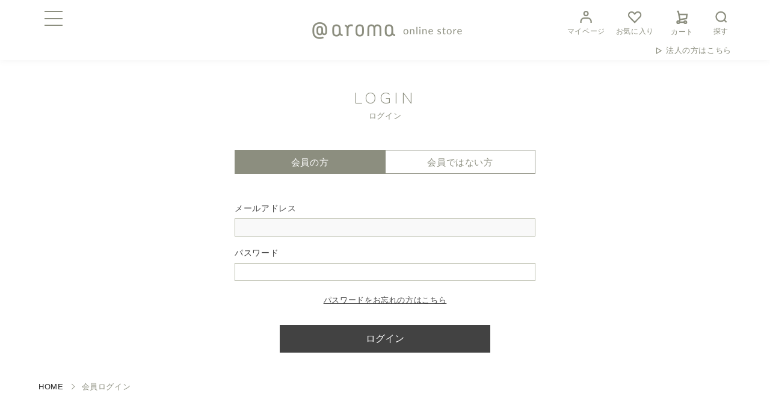

--- FILE ---
content_type: text/html;charset=utf-8
request_url: https://store.at-aroma.com/login.html?condition=SORT_DIF_HIR_8:SORT_DIF_HIR_8
body_size: 12054
content:
<!DOCTYPE html PUBLIC "-//W3C//DTD XHTML 1.0 Strict//EN" "http://www.w3.org/TR/xhtml1/DTD/xhtml1-strict.dtd">
<html xmlns:aps="eb:AMAZON_PAYMENTS/view_amazon_payments.json" xmlns:apv2="eb:AMAZON_PAYMENTS_V2/view_amazon_payments_v2_login.json" xmlns="http://www.w3.org/1999/xhtml" xml:lang="ja" lang="ja">

    <head>
        <meta http-equiv="Content-Type" content="text/html; charset=utf-8" />
        <meta http-equiv="Content-Style-Type" content="text/css" />
        <meta http-equiv="Content-Script-Type" content="text/javascript" />
        <meta name="viewport" content="width=device-width, initial-scale=1.0" />
        <meta name="format-detection" content="telephone=no" />
        <meta http-equiv="X-UA-Compatible" content="ie=edge" />
        
        <title>会員ログイン | アットアロマ オンラインストア</title>
        
        <link href="/client_info/ATAROMA/view/userweb/img/common/favicon.ico?timestamp=1767746275146" rel="Shortcut Icon" type="image/x-icon" />
        
        <script src="/client_info/ATAROMA/view/userweb/js/ebisu_lib.js?timestamp=1767746275146" type="text/javascript" charset="utf-8"></script>
        <script src="/client_info/ATAROMA/view/userweb/js/ebisu.js?timestamp=1767746275146" type="text/javascript" charset="utf-8"></script>
        
        <link href="/client_info/ATAROMA/view/userweb/css/amazon_payments.css?timestamp=1767746275146" rel="stylesheet" type="text/css" />
        <script type="text/javascript" charset="utf-8" src="https://static-fe.payments-amazon.com/checkout.js"></script>
        <script type="text/javascript" charset="utf-8" src="/view/userweb/js/EbisuAmazonPaymentsV2.js"></script>
        
        
        <script src="/client_info/ATAROMA/view/userweb/js/1.7.1.jquery.min.js?timestamp=1767746275146" type="text/javascript" charset="utf-8"></script>    
        <link href="/client_info/ATAROMA/view/userweb/dest/style.css?timestamp=1767746275146" rel="stylesheet" type="text/css" />
        <link href="/client_info/ATAROMA/view/userweb/dest/style-s.css?timestamp=1767746275146" rel="stylesheet" type="text/css" />
        <link href="/client_info/ATAROMA/view/userweb/dest/style-h.css?timestamp=1767746275146" rel="stylesheet" type="text/css" />
        <link href="/client_info/ATAROMA/view/userweb/dest/style-d.css?timestamp=1767746275146" rel="stylesheet" type="text/css" />
    <meta name="description" content="アットアロマ公式通販サイト。アロマ製品の開発からアロマ空間のデザインまでトータルに提供するアットアロマ株式会社が提供する通販サイトです。 厳選されたエッセンシャルオイルやアロマディフューザー等を希望の条件から検索・購入できます。" /><meta property="og:description" content="アットアロマ公式通販サイト。アロマ製品の開発からアロマ空間のデザインまでトータルに提供するアットアロマ株式会社が提供する通販サイトです。 厳選されたエッセンシャルオイルやアロマディフューザー等を希望の条件から検索・購入できます。" /><meta property="og:title" content="アロマ専門通販サイト | アットアロマ オンラインストア" /><meta property="og:type" content="article" /><meta property="og:url" content="https://store.at-aroma.com/login.html?condition=SORT_DIF_HIR_8:SORT_DIF_HIR_8" /><meta property="og:site_name" content="アットアロマ オンラインストア" /><link rel="canonical" href="https://store.at-aroma.com/login.html?condition=SORT_DIF_HIR_8:SORT_DIF_HIR_8" /><!-- Google Tag Manager -->
<script>(function(w,d,s,l,i){w[l]=w[l]||[];w[l].push({'gtm.start':
new Date().getTime(),event:'gtm.js'});var f=d.getElementsByTagName(s)[0],
j=d.createElement(s),dl=l!='dataLayer'?'&l='+l:'';j.async=true;j.src=
'https://www.googletagmanager.com/gtm.js?id='+i+dl;f.parentNode.insertBefore(j,f);
})(window,document,'script','dataLayer','GTM-K7KH4PF');</script>
<!-- End Google Tag Manager --><script async src="https://www.googletagmanager.com/gtag/js?id='G-ECZ6NW2FWR'"></script>
<script>
  window.dataLayer = window.dataLayer || [];
  function gtag(){dataLayer.push(arguments);}
  gtag('js', new Date());

  gtag('config', 'G-ECZ6NW2FWR');
</script><!-- Meta Pixel Code -->
<script>
!function(f,b,e,v,n,t,s)
{if(f.fbq)return;n=f.fbq=function(){n.callMethod?
n.callMethod.apply(n,arguments):n.queue.push(arguments)};
if(!f._fbq)f._fbq=n;n.push=n;n.loaded=!0;n.version='2.0';
n.queue=[];t=b.createElement(e);t.async=!0;
t.src=v;s=b.getElementsByTagName(e)[0];
s.parentNode.insertBefore(t,s)}(window, document,'script',
'https://connect.facebook.net/en_US/fbevents.js');
fbq('init', '482064781084149');
fbq('track', 'PageView');
</script>
<noscript><img height="1" width="1" style="display:none"
src="https://www.facebook.com/tr?id=482064781084149&ev=PageView&noscript=1"
/></noscript>
<!-- End Meta Pixel Code --><script async src="https://s.yimg.jp/images/listing/tool/cv/ytag.js"></script>
<script>
window.yjDataLayer = window.yjDataLayer || [];
function ytag() { yjDataLayer.push(arguments); }
ytag({"type":"ycl_cookie"});
</script>
</head>

    <body data-menu="false" data-loading="false"><!-- Google Tag Manager (noscript) -->
<noscript><iframe src="https://www.googletagmanager.com/ns.html?id=GTM-K7KH4PF"
height="0" width="0" style="display:none;visibility:hidden"></iframe></noscript>
<!-- End Google Tag Manager (noscript) -->
	<script type="text/javascript">
	if (typeof Ebisu != "undefined") {
		Ebisu.isLocal = false;
		Ebisu.rootPath = 'https://store.at-aroma.com/';
	}
	</script>
	<script type="text/javascript">
<!--
// 
function nextItemListSelectCategory(selectInput) {
	document.location.href = selectInput.options[selectInput.selectedIndex].value;
}
//  
var beatedFlag = false;
function isUnbeaten() {
	if (beatedFlag) {
		return false;
	}
	beatedFlag = true;
	return true;
}
// 
function isUnbeatenSub() {
	if (beatedFlag) {
		return false;
	}
	return true;
}
// 
function isConfirmed() {
	return confirm('実行します。\nよろしいですか？');
}
// 
function next(request) {
	nextForm(null, null, null, request, null);
}
function nextKey(request, key) {
	nextForm(null, null, null, request, key);
}
function nextFormKey(form, request, key) {
	nextForm(form, null, null, request, key);
}
function nextAction(action, request) {
	nextForm(null, null, action, request, null);
}
function nextForm(form, target, action, request, key) {
	pos = -1;
	if (request != null) {
		pos = request.indexOf("download");
	}
	if (pos == -1 && action != null) {
		pos = action.indexOf("Menu001Logout");
	}
	if (pos == -1) {
		if (!isUnbeaten()) {
			alert('前のリクエストを処理中です。しばらくお待ちください。');
			return;
		}
	}
	if (form == null) {
		form = document.forms[0];
	}
	var oldTarget = form.target;
	if (target) {
		alert(target);
		form.target = target;
	}
	var oldAction = form.action;
	if (action != null) {
		form.action = action;
	}
	if (request == null) {
		request = '';
	}
	if (key != null) {
		form.key.value = key;
	}
	if (form.request != null) {
		form.request.value = request;
	}

	beforeExecuteSubmitForm();
	
	form.submit();

	form.target = oldTarget;
	form.action = oldAction;
}

(function() {
	func = function() {beatedFlag = false;};
	//
	if(typeof window.addEventListener == 'function'){ 
		window.addEventListener('unload', func, false);
		window.addEventListener('pageshow', func, false);
		return true;
	}
})();

var beforeExecuteSubmitForm = function() {
	// 
};

//-->
</script>
	<script type="text/javascript">
<!--
function ebisu_dateFormat(controller) {
  var reg = /^(\d{4})\/?(\d{1,2})\/?(\d{1,2})?$/;
  var str = ebisu_trim(controller.value);
  if (reg.test(str)) {
    var a = reg.exec(str);
    controller.value = a[1] + ebisu_conv(a[2]) + ebisu_conv(a[3]);
  }
}
function ebisu_conv(s) {
  var ret = "";
  if (s == null) {
  } else if (s.length == 1) {
    ret = "/0" + s;
  } else if (s.length == 2) {
    ret = "/" + s;
  }
  return ret;
}
function ebisu_revert(controller) {
  var reg = /^\d{4}\/\d{2}(\/\d{2})?$/;
  if (reg.test(controller.value)) {
    controller.value = controller.value.replace(/\/+/g, "");
  }
}
function ebisu_trim(s) {
  return s.replace(/^\s*/, "").replace(/\s*$/, "");
}
function ebisu_cc(){
  var e = event.srcElement;
  var r = e.createTextRange();
  r.moveStart("character", e.value.length);
  r.collapse(true);
  r.select();
}
//-->
</script>
	
	<script type="text/javascript">
<!--
//
function showSubWindowActionRequest(action, request, width, height) {
	return showSubWindowActionRequestKey(action, request, null, width, height);
}
//
function showSubWindowActionRequestKey(action, request, key, width, height) {
	var pos = action.indexOf("?");
	var requestString = "";
	if (pos == -1) {
		requestString = "?request=";
	} else {
		requestString = "&request=";
	}
	requestString += request;
	if (key != null) {
		requestString += "&key=" + key;
	}
	return showSubWindow(action + requestString, width, height);
}
//
var ebisuSubWindow;
function showSubWindow(url, width, height) {
	if (ebisuSubWindow != null) {
		ebisuSubWindow.close();
	}
	ebisuSubWindow = showSubWindowPrivate(url, width, height, "ebisuSubWindow");
	if (ebisuSubWindow == null) {
		alert('ウィンドウのポップアップがブラウザによってブロックされました。誠に恐れ入りますが、直接ボタンをクリックするか、ブラウザのポップアップブロックの設定を調整してください。');
		return false;
	}
	ebisuSubWindow.focus();
	return ebisuSubWindow;
}
//
function showSubWindowPrivate(url, width, height, windowName) {
	//
	if (width == null) {
		width = 750;
	}
	if (height == null) {
		height = 650;
	}
	if (url.indexOf("http") != 0) {
		url = "http://store.at-aroma.com/" + url;
	}
	if (!isUnbeatenSub()) {
		alert("前のリクエストを処理中です。しばらくお待ちください。");
	} else {
		return window.open(url, windowName, "width="+width+", height="+height+", toolbar=0, menubar=0, location=0, status=yes, scrollbars=yes");
	}
}

//
function closeAllSubwindow() {
	if (ebisuSubWindow != null && !ebisuSubWindow.closed ) {
		ebisuSubWindow.close();
	}
}
-->
</script>
	<script type="text/javascript">
<!--
function joinDate(idName, yearName, monthName, dayName) {
	if(yearName != null &&monthName != null && dayName != null){
		document.getElementById(idName).value = document.getElementById(yearName).value + '/' + document.getElementById(monthName).value + '/' +document.getElementById(dayName).value
	}
}
function yearFormat(yearName){
	var value = document.getElementById(yearName).value;
	if (!isNaN(value) && value.length == 1) value = '200' + value; if (!isNaN(value) && value.length == 2) value = '20' + value; if (!isNaN(value) && value.length == 3) value = '2' + value;
	document.getElementById(yearName).value = value;
}
//-->
</script>
	
	
	
	
	
	
	
	
	



        

        <div>
            <div>
                <!-- amazon payments v2 -->
                <input value="AV4Z04W49RNWZ" type="hidden" id="apv2SellerId" name="apv2SellerId" />
                <input value="JPY" type="hidden" id="apv2LedgerCurrency" name="apv2LedgerCurrency" />
                <input value="0" type="hidden" id="apv2IsSandBox" name="apv2IsSandBox" />
                <input value="ja_JP" type="hidden" id="apv2CheckoutLanguage" name="apv2CheckoutLanguage" />
                <input value="PayAndShip" type="hidden" id="apv2ProductType" name="apv2ProductType" />
                <input value="Cart" type="hidden" id="apv2Placement" name="apv2Placement" />
                <input value="Gold" type="hidden" id="apv2ButtonColor" name="apv2ButtonColor" />
                <input value="{&#034;webCheckoutDetails&#034;:{&#034;checkoutReviewReturnUrl&#034;:&#034;https://store.at-aroma.com/ext/amazon_pay_v2_pre_login.html?AMAZON_PAYMENTS_V2:isamazon=1&#034;},&#034;storeId&#034;:&#034;amzn1.application-oa2-client.782f74ff673f4e4a9841897686e0eff4&#034;,&#034;chargePermissionType&#034;:&#034;OneTime&#034;,&#034;deliverySpecifications&#034;:{&#034;addressRestrictions&#034;:{&#034;type&#034;:&#034;Allowed&#034;,&#034;restrictions&#034;:{&#034;JP&#034;:{}}}},&#034;paymentDetails&#034;:{&#034;allowOvercharge&#034;:true}}" type="hidden" id="apv2Payload" name="apv2Payload" />
                <input value="myQziqE6AtFS+RWTwD0fWdeMfDrrqONzZwgDq3uzMb7Yy2LIj8s12guFl0DtLzDtjypb6sBU2UGaE5esFrzw1Gju353BOOD8bExap0ZTbXZsETq4fOGmWYXVQ/BDJ8wRO5wCerw1bBoVkrH7I/GsB7IkMbSK41alxGanFDSmozcz0VYQX+WrJ1Z4RAdZuJOp2oCjr1RI1rOl7rGSO9KkZa+3LPy849bEwnacg8L8Mug9vY0p6fQlg1s52en8vF05GOoyj2gzBKC+JO5ywHy+nU7/r1KxGz/bcj3JHJskisAnCxEqRfhDtZ5Cb2edDXdP2ZQ/iGxD9T9hBjnyNnSIVw==" type="hidden" id="apv2Signature" name="apv2Signature" />
                <input value="AHNCMRCROJFAENAO6S76JDM5" type="hidden" id="apv2PublicKeyId" name="apv2PublicKeyId" />
                <input value="eyJhbGciOiJIbWFjU0hBMjU2IiwidHlwIjoiSldUIn0=.[base64].UqHozzOYmCfQgBThassh-dUEuc0g0IS7-gUmotqGNh4=" type="hidden" id="apv2AuthToken" name="apv2AuthToken" />
                <!-- /amazon payments v2 -->
            </div>
        </div>

        <!-- header.xhtml呼び出し -->
        

	<header class="header">
		<div class="header-inner">
			<div class="header-btn" data-media="pc">
				<span class="bar"></span>
			</div>
			<h1 class="header-logo">
				<a href="https://store.at-aroma.com/top.html?condition=SORT_DIF_HIR_8:SORT_DIF_HIR_8" class="header-logo-link">
					<img src="/client_info/ATAROMA/view/userweb/img/common/header/logo.png?timestamp=1767746275146" class="header-logo-img" width="260" alt="@aroma online shop" />
				</a>
			</h1>
			<div class="header-side">
				<ul class="header-navi" data-media="pc">
					<li class="header-navi-item">
						<a href="https://store.at-aroma.com/member_mypage.html?condition=SORT_DIF_HIR_8:SORT_DIF_HIR_8" class="header-navi-link">
							<svg viewBox="0 0 40 40">
								<title>mypage</title>
								<path d="M19.51,9.43c2.49,0,4.52,2.08,4.52,4.64s-2.02,4.64-4.52,4.64s-4.52-2.08-4.52-4.64S17.01,9.43,19.51,9.43z"></path>
								<path d="M8.06,34.58v-2.32c0-4.48,3.18-8.12,7.11-8.12h8.65c3.93,0,7.11,3.64,7.11,8.12v2.32"></path>
							</svg>マイページ
						</a>
					</li>
					<li class="header-navi-item">
						<a href="https://store.at-aroma.com/wishlist.html?condition=SORT_DIF_HIR_8:SORT_DIF_HIR_8" class="header-navi-link">
							<svg viewBox="0 0 40 40">
								<title>favorite</title>
									<path d="M31.04,12.43c-2.5-2.56-6.55-2.56-9.06-0.02c-0.01,0-0.01,0.01-0.02,0.02L19.44,15l-2.52-2.57 c-2.56-2.5-6.63-2.4-9.07,0.22c-2.37,2.53-2.37,6.51,0,9.04l11.6,11.83l9.07-9.26l0,0l2.52-2.58c2.51-2.55,2.53-6.69,0.03-9.25 C31.06,12.43,31.05,12.42,31.04,12.43z"></path>
								</svg>お気に入り
						</a>
					</li>
					<li class="header-navi-item">
						<a href="https://store.at-aroma.com/cart_index.html?condition=SORT_DIF_HIR_8:SORT_DIF_HIR_8" class="header-navi-link">
							<svg viewBox="0 0 40 40">
								<title>cart</title>
								<polyline points="13.89,17.07 29.68,17.07 28.47,25.3 16.27,27.19 "></polyline>
								<polyline points="9.56,11 12.11,11 15.58,27.57 14.23,30.96 "></polyline>
								<circle cx="12.11" cy="32.63" r="2.37"></circle>
								<circle cx="26.32" cy="32.63" r="2.37"></circle>
								<line x1="14.48" y1="32.63" x2="23.95" y2="32.63"></line>
							</svg>カート
						</a>
					</li>
					<li class="header-navi-item">
						<div class="header-navi-link header-search">
							<svg viewBox="0 0 40 40">
								<title>search</title>
								<path d="M26.9,13.46c4.09,4,4.16,10.56,0.15,14.65c-4,4.09-10.56,4.16-14.65,0.15c-4.09-4-4.16-10.56-0.15-14.65 C16.25,9.53,22.81,9.46,26.9,13.46z"></path>
								<path d="M27.05,28.11l5.29,5.18"></path>
							</svg>探す
						</div>
					</li>
				</ul>
				<div class="header-side-item">
					<a href="https://store.at-aroma.com/ext/business.html?condition=SORT_DIF_HIR_8:SORT_DIF_HIR_8" class="header-side-item-link">
						法人の方はこちら
					</a>
				</div>
			</div>
		</div>
	</header>

	<div class="navi">
		<div class="navi-inner">
			<div class="navi-inner-block">
				<section class="navi-mypage">
					<ul class="navi-mypagelist">
						<li class="navi-mypagelist-item"><a href="https://store.at-aroma.com/login.html?condition=SORT_DIF_HIR_8:SORT_DIF_HIR_8" class="navi-mypagelist-item-link">ログイン</a></li>
						
						<li class="navi-mypagelist-item"><a href="https://store.at-aroma.com/member_mypage.html?condition=SORT_DIF_HIR_8:SORT_DIF_HIR_8" class="navi-mypagelist-item-link">マイページ</a></li>
						<li class="navi-mypagelist-item"><a href="https://store.at-aroma.com/member_regist_new.html?condition=SORT_DIF_HIR_8:SORT_DIF_HIR_8" class="navi-mypagelist-item-link">新規登録</a></li>
						
					</ul>
				</section>
				
				<ul class="navi-picks">
					<li class="navi-picks-item">
						<a href="https://store.at-aroma.com/ext/column_list.html?condition=SORT_DIF_HIR_8:SORT_DIF_HIR_8" class="navi-picks-item-link">COLUMN 特集記事</a>
					</li>
					<li class="navi-picks-item">
						<a href="https://store.at-aroma.com/ext/pickup_list.html?condition=SORT_DIF_HIR_8:SORT_DIF_HIR_8" class="navi-picks-item-link">PICK UP ピックアップ</a>
					</li>
					<li class="navi-picks-item">
						<a href="https://store.at-aroma.com/ext/sommelier_list.html?condition=SORT_DIF_HIR_8:SORT_DIF_HIR_8" class="navi-picks-item-link">AROMA SOMMELIER アロマソムリエ</a>
					</li>
					<li class="navi-picks-item js-product-toggle">
						<a class="navi-picks-item-link" id="menu-product">PRODUCT 商品を探す</a>
					</li>
					<ul class="navi-pagelist js-product-list" style="display: none;">
						<li class="navi-pagelist-item js-sub-toggle" data-active="true">
							<a href="https://store.at-aroma.com/category/CAT_PRO/?condition=SORT_DIF_HIR_8:SORT_DIF_HIR_8" class="navi-pagelist-item-link">
								業務用ディフューザー
							</a>
							<i class="navi-pagelist-item-arrow"></i>
							<ul class="navi-pagelist-min">
								<li class="navi-pagelist-min-item">
									<a href="https://store.at-aroma.com/category/CAT_PRO_ALL/?condition=SORT_DIF_HIR_8:SORT_DIF_HIR_8" class="navi-pagelist-min-item-link">
										オールインワンタイプ
									</a>
								</li>
								<li class="navi-pagelist-min-item">
									<a href="https://store.at-aroma.com/category/CAT_PRO_AIR/?condition=SORT_DIF_HIR_8:SORT_DIF_HIR_8" class="navi-pagelist-min-item-link">
										エアー
									</a>
								</li>
								<li class="navi-pagelist-min-item">
									<a href="https://store.at-aroma.com/category/CAT_PRO_BRA/?condition=SORT_DIF_HIR_8:SORT_DIF_HIR_8" class="navi-pagelist-min-item-link">
										アロマブランチ
									</a>
								</li>
								<li class="navi-pagelist-min-item">
									<a href="https://store.at-aroma.com/category/CAT_PRO_SEL/?condition=SORT_DIF_HIR_8:SORT_DIF_HIR_8" class="navi-pagelist-min-item-link">
										セレクトタイプ
									</a>
								</li>
							</ul>
						</li>
						<li class="navi-pagelist-item" data-active="true">
							<a href="https://store.at-aroma.com/category/CAT_DIF/?condition=SORT_DIF_HIR_8:SORT_DIF_HIR_8" class="navi-pagelist-item-link">
								家庭用ディフューザー
							</a>
							<i class="navi-pagelist-item-arrow"></i>
							<ul class="navi-pagelist-min">
								<li class="navi-pagelist-min-item">
									<a href="https://store.at-aroma.com/category/CAT_DIF_PIE/?condition=SORT_DIF_HIR_8:SORT_DIF_HIR_8" class="navi-pagelist-min-item-link">
										ピエゾディフューザー
									</a>
								</li>
								<li class="navi-pagelist-min-item">
									<a href="https://store.at-aroma.com/category/CAT_DIF_NEB/?condition=SORT_DIF_HIR_8:SORT_DIF_HIR_8" class="navi-pagelist-min-item-link">
										ネブライジングディフューザー
									</a>
								</li>
								<li class="navi-pagelist-min-item">
									<a href="https://store.at-aroma.com/category/CAT_DIF_FAN/?condition=SORT_DIF_HIR_8:SORT_DIF_HIR_8" class="navi-pagelist-min-item-link">
										ファンディフューザー
									</a>
								</li>
								<li class="navi-pagelist-min-item">
									<a href="https://store.at-aroma.com/category/CAT_DIF_CAR/?condition=SORT_DIF_HIR_8:SORT_DIF_HIR_8" class="navi-pagelist-min-item-link">
										カーディフューザー
									</a>
								</li>
								<li class="navi-pagelist-min-item">
									<a href="https://store.at-aroma.com/category/CAT_DIF_STI/?condition=SORT_DIF_HIR_8:SORT_DIF_HIR_8" class="navi-pagelist-min-item-link">
										スティックディフューザー
									</a>
								</li>
								<li class="navi-pagelist-min-item">
									<a href="https://store.at-aroma.com/category/CAT_DIF_ACC/?condition=SORT_DIF_HIR_8:SORT_DIF_HIR_8" class="navi-pagelist-min-item-link">
										アクセサリディフューザー
									</a>
								</li>
								<li class="navi-pagelist-min-item">
									<a href="https://store.at-aroma.com/category/CAT_DIF_NAT/?condition=SORT_DIF_HIR_8:SORT_DIF_HIR_8" class="navi-pagelist-min-item-link">
										ナチュラルディフューザー
									</a>
								</li>
								<li class="navi-pagelist-min-item">
									<a href="https://store.at-aroma.com/category/REC_DIF/?condition=SORT_DIF_HIR_8:SORT_DIF_HIR_8" class="navi-pagelist-min-item-link">
										ディフューザー＆オイルセット
									</a>
								</li>
							</ul>
						</li>
						<li class="navi-pagelist-item" data-active="true">
							<a href="https://store.at-aroma.com/category/CAT_OIL/?condition=SORT_DIF_HIR_8:SORT_DIF_HIR_8" class="navi-pagelist-item-link">
								エッセンシャルオイル
							</a>
							<i class="navi-pagelist-item-arrow"></i>
							<ul class="navi-pagelist-min">
								<li class="navi-pagelist-min-item">
									<a href="https://store.at-aroma.com/category/CAT_OIL_BOT/?condition=SORT_DIF_HIR_8:SORT_DIF_HIR_8" class="navi-pagelist-min-item-link">
										ボタニカルエアー
									</a>
								</li>
								<li class="navi-pagelist-min-item">
									<a href="https://store.at-aroma.com/category/CAT_OIL_DES/?condition=SORT_DIF_HIR_8:SORT_DIF_HIR_8" class="navi-pagelist-min-item-link">
										デザインエアー
									</a>
								</li>
								<li class="navi-pagelist-min-item">
									<a href="https://store.at-aroma.com/category/CAT_OIL_CLE/?condition=SORT_DIF_HIR_8:SORT_DIF_HIR_8" class="navi-pagelist-min-item-link">
										クリーンエアー
									</a>
								</li>
								<li class="navi-pagelist-min-item">
									<a href="https://store.at-aroma.com/category/CAT_OIL_SUP/?condition=SORT_DIF_HIR_8:SORT_DIF_HIR_8" class="navi-pagelist-min-item-link">
										サプリメントエアー
									</a>
								</li>
								<li class="navi-pagelist-min-item">
									<a href="https://store.at-aroma.com/category/CAT_OIL_JAP/?condition=SORT_DIF_HIR_8:SORT_DIF_HIR_8" class="navi-pagelist-min-item-link">
										ジャパニーズエアー
									</a>
								</li>
								<li class="navi-pagelist-min-item">
									<a href="https://store.at-aroma.com/category/CAT_OIL_SLE/?condition=SORT_DIF_HIR_8:SORT_DIF_HIR_8" class="navi-pagelist-min-item-link">
										スリーピングサポート
									</a>
								</li>
								<li class="navi-pagelist-min-item">
									<a href="https://store.at-aroma.com/category/CAT_OIL_BAL/?condition=SORT_DIF_HIR_8:SORT_DIF_HIR_8" class="navi-pagelist-min-item-link">
										バランシングマインド
									</a>
								</li>
								<li class="navi-pagelist-min-item">
									<a href="https://store.at-aroma.com/category/CAT_OIL_TRA/?condition=SORT_DIF_HIR_8:SORT_DIF_HIR_8" class="navi-pagelist-min-item-link">
										トライアルアロマ
									</a>
								</li>
								<li class="navi-pagelist-min-item">
									<a href="https://store.at-aroma.com/category/CAT_OIL_OTH/?condition=SORT_DIF_HIR_8:SORT_DIF_HIR_8" class="navi-pagelist-min-item-link">
										その他オイル
									</a>
								</li>
							</ul>
						</li>
						<li class="navi-pagelist-item" data-active="true">
							<a href="https://store.at-aroma.com/category/CAT_MIS/?condition=SORT_DIF_HIR_8:SORT_DIF_HIR_8" class="navi-pagelist-item-link">
								エアミスト
							</a>
							<i class="navi-pagelist-item-arrow"></i>
							<ul class="navi-pagelist-min">
								<li class="navi-pagelist-min-item">
									<a href="https://store.at-aroma.com/category/CAT_MIS_CLE/?condition=SORT_DIF_HIR_8:SORT_DIF_HIR_8" class="navi-pagelist-min-item-link">
										クリーンエアー
									</a>
								</li>
								<li class="navi-pagelist-min-item">
									<a href="https://store.at-aroma.com/category/CAT_MIS_SUP/?condition=SORT_DIF_HIR_8:SORT_DIF_HIR_8" class="navi-pagelist-min-item-link">
										サプリメントエアー
									</a>
								</li>
								<li class="navi-pagelist-min-item">
									<a href="https://store.at-aroma.com/category/CAT_MIS_SLE/?condition=SORT_DIF_HIR_8:SORT_DIF_HIR_8" class="navi-pagelist-min-item-link">
										スリーピングサポート
									</a>
								</li>
								<li class="navi-pagelist-min-item">
									<a href="https://store.at-aroma.com/category/CAT_MIS_BAL/?condition=SORT_DIF_HIR_8:SORT_DIF_HIR_8" class="navi-pagelist-min-item-link">
										バランシングマインド
									</a>
								</li>
							</ul>
						</li>
						<li class="navi-pagelist-item" data-active="true">
							<a href="https://store.at-aroma.com/category/CAT_GOO/?condition=SORT_DIF_HIR_8:SORT_DIF_HIR_8" class="navi-pagelist-item-link">
								アロマグッズ
							</a>
							<i class="navi-pagelist-item-arrow"></i>
							<ul class="navi-pagelist-min">
								<li class="navi-pagelist-min-item">
									<a href="https://store.at-aroma.com/category/CAT_GOO_BOO/?condition=SORT_DIF_HIR_8:SORT_DIF_HIR_8" class="navi-pagelist-min-item-link">
										書籍
									</a>
								</li>
								<li class="navi-pagelist-min-item">
									<a href="https://store.at-aroma.com/category/CAT_GOO_BOD/?condition=SORT_DIF_HIR_8:SORT_DIF_HIR_8" class="navi-pagelist-min-item-link">
										ボディケア
									</a>
								</li>
								<li class="navi-pagelist-min-item">
									<a href="https://store.at-aroma.com/category/CAT_GOO_GIF/?condition=SORT_DIF_HIR_8:SORT_DIF_HIR_8" class="navi-pagelist-min-item-link">
										ギフトバッグ
									</a>
								</li>
								<li class="navi-pagelist-min-item">
									<a href="https://store.at-aroma.com/category/CAT_GOO_OTH/?condition=SORT_DIF_HIR_8:SORT_DIF_HIR_8" class="navi-pagelist-min-item-link">
										その他
									</a>
								</li>
							</ul>
						</li>
						<li class="navi-pagelist-item" data-active="true">
							<a href="https://store.at-aroma.com/category/CAT_TEI/?condition=SORT_DIF_HIR_8:SORT_DIF_HIR_8" class="navi-pagelist-item-link">
								定期購入
							</a>
							<i class="navi-pagelist-item-arrow"></i>
							<ul class="navi-pagelist-min">
								<li class="navi-pagelist-min-item">
									<a href="https://store.at-aroma.com/category/CAT_TEI_SEL/?condition=SORT_DIF_HIR_8:SORT_DIF_HIR_8" class="navi-pagelist-min-item-link">
										セレクトコース
									</a>
								</li>
								<li class="navi-pagelist-min-item">
									<a href="https://store.at-aroma.com/category/CAT_TEI_BOT/?condition=SORT_DIF_HIR_8:SORT_DIF_HIR_8" class="navi-pagelist-min-item-link">
										ボタニカルエアー
									</a>
								</li>
								<li class="navi-pagelist-min-item">
									<a href="https://store.at-aroma.com/category/CAT_TEI_DES/?condition=SORT_DIF_HIR_8:SORT_DIF_HIR_8" class="navi-pagelist-min-item-link">
										デザインエアー
									</a>
								</li>
								<li class="navi-pagelist-min-item">
									<a href="https://store.at-aroma.com/category/CAT_TEI_CLE/?condition=SORT_DIF_HIR_8:SORT_DIF_HIR_8" class="navi-pagelist-min-item-link">
										クリーンエアー
									</a>
								</li>
								<li class="navi-pagelist-min-item">
									<a href="https://store.at-aroma.com/category/CAT_TEI_SUP/?condition=SORT_DIF_HIR_8:SORT_DIF_HIR_8" class="navi-pagelist-min-item-link">
										サプリメントエアー
									</a>
								</li>
								<li class="navi-pagelist-min-item">
									<a href="https://store.at-aroma.com/category/CAT_TEI_JAP/?condition=SORT_DIF_HIR_8:SORT_DIF_HIR_8" class="navi-pagelist-min-item-link">
										ジャパニーズエアー
									</a>
								</li>
								<li class="navi-pagelist-min-item">
									<a href="https://store.at-aroma.com/category/CAT_TEI_SLE/?condition=SORT_DIF_HIR_8:SORT_DIF_HIR_8" class="navi-pagelist-min-item-link">
										スリーピングサポート
									</a>
								</li>
								<li class="navi-pagelist-min-item">
									<a href="https://store.at-aroma.com/category/CAT_TEI_BAL/?condition=SORT_DIF_HIR_8:SORT_DIF_HIR_8" class="navi-pagelist-min-item-link">
										バランシングマインド
									</a>
								</li>
							</ul>
						</li>
						<li class="navi-pagelist-item" data-active="true">
							<a href="https://store.at-aroma.com/category/REC_GEN/?condition=SORT_DIF_HIR_8:SORT_DIF_HIR_8" class="navi-pagelist-item-link">
								直営店限定
							</a>
						</li>
						<li class="navi-pagelist-item" data-active="true">
							<a href="https://store.at-aroma.com/category/CAT_ORI/?condition=SORT_DIF_HIR_8:SORT_DIF_HIR_8" class="navi-pagelist-item-link">
								オリジナルオイル・グッズ
							</a>
						</li>
						<li class="navi-pagelist-item" data-active="true">
							<a href="https://store.at-aroma.com/category/CAT_KEN/?condition=SORT_DIF_HIR_8:SORT_DIF_HIR_8" class="navi-pagelist-item-link">
								アロマ空間デザイン検定
							</a>
						</li>
					</ul>
					<li class="navi-picks-item">
						<a href="https://store.at-aroma.com/ext/store_list.html?condition=SORT_DIF_HIR_8:SORT_DIF_HIR_8" class="navi-picks-item-link">STORE LIST 直営ストア一覧</a>
					</li>
					<li class="navi-picks-item">
						<a href="https://store.at-aroma.com/ext/news_list.html?condition=SORT_DIF_HIR_8:SORT_DIF_HIR_8" class="navi-picks-item-link">NEWS ニュース</a>
					</li>
					<li class="navi-picks-item js-product-toggle">
						<a class="navi-picks-item-link" id="menu-support">SUPPORT サポート</a>
					</li>
					<ul class="navi-pagelist js-product-list" style="display: none;">
						<li class="navi-pagelist-item js-sub-toggle" data-active="true">
							<a href="https://store.at-aroma.com/ext/faq.html?condition=SORT_DIF_HIR_8:SORT_DIF_HIR_8" class="navi-pagelist-item-link">
								FAQ
							</a>
						</li>
						<li class="navi-pagelist-item" data-active="true">
							<a href="https://store.at-aroma.com/ext/info/guide.html?condition=SORT_DIF_HIR_8:SORT_DIF_HIR_8" class="navi-pagelist-item-link">
								お買い物ガイド
							</a>
						</li>
						<li class="navi-pagelist-item" data-active="true">
							<a href="https://store.at-aroma.com/apply.html?id=CONTACT&amp;condition=SORT_DIF_HIR_8:SORT_DIF_HIR_8" class="navi-pagelist-item-link">
								お問い合わせ
							</a>
						</li>
						<li class="navi-pagelist-item" data-active="true">
							<a href="/ext/members/index.html" class="navi-pagelist-item-link">
								会員について
							</a>
						</li>
						<li class="navi-pagelist-item" data-active="true">
							<a href="https://store.at-aroma.com/ext/info/company.html?condition=SORT_DIF_HIR_8:SORT_DIF_HIR_8" class="navi-pagelist-item-link">
								会社概要
							</a>
						</li>
					</ul>
					<li class="navi-picks-item">
						<a href="https://store.at-aroma.com/ext/info/company.html?condition=SORT_DIF_HIR_8:SORT_DIF_HIR_8" class="navi-picks-item-link">COMPANY 会社情報</a>
					</li>
				</ul>
			</div>
		</div>
	</div>

	<div class="search">
		<div class="search-inner">
	        <div class="search-inputBox">
	            <div class="search-inputBox-inner">
	            	<form action="https://store.at-aroma.com/item_list.html?condition=SORT_DIF_HIR_8:SORT_DIF_HIR_8" method="GET">
		                <input type="search" name="keyword" class="search-inputBox-input" placeholder="商品名、キーワードを入力" />
		            </form>
		            <div class="search-close" data-media="pc"></div>
		        </div>
		    </div>
		    <div class="search-recommend">
			    <ul class="search-recommend-list">
			        <li class="search-recommend-item">
			            <a href="https://store.at-aroma.com/category/REC_NEW/?condition=SORT_DIF_HIR_8:SORT_DIF_HIR_8" onclick="gtag('event','btn_click',{'click_category':'new','btn_position':'search_recommend'});" class="search-recommend-item-link">
			            	新着商品
			            </a>
			        </li>
			        <li class="search-recommend-item">
			            <a href="https://store.at-aroma.com/category/REC_RAN/?condition=SORT_DIF_HIR_8:SORT_DIF_HIR_8" onclick="gtag('event','btn_click',{'click_category':'ranking','btn_position':'search_recommend'});" class="search-recommend-item-link">
			            	ランキング
			            </a>
			        </li>
			        <li class="search-recommend-item">
			            <a href="https://store.at-aroma.com/category/REC_SAL/?condition=SORT_DIF_HIR_8:SORT_DIF_HIR_8" onclick="gtag('event','btn_click',{'click_category':'sale','btn_position':'search_recommend'});" class="search-recommend-item-link">
			                SALE
			            </a>
			        </li>
			        <li class="search-recommend-item">
			            <a href="https://store.at-aroma.com/item_list.html?keyword=%E4%BB%98%E5%B1%9E%E5%93%81" onclick="gtag('event','btn_click',{'click_category':'parts','btn_position':'search_recommend'});" class="search-recommend-item-link">
			            	付属品
			            </a>
			        </li>
			        <li class="search-recommend-item">
			            <a href="/item_list.html?siborikomi_clear=1&keyword=頭痛ーるアロマ" onclick="gtag('event','btn_click',{'click_category':'zutool','btn_position':'search_recommend'});" class="search-recommend-item-link">
			            	頭痛ーる
			            </a>
			        </li>
			        <li class="search-recommend-item">
			            <a href="/item/GOO_OTH_SC6.html" onclick="gtag('event','btn_click',{'click_category':'scentedcolors','btn_position':'search_recommend'});" class="search-recommend-item-link">
			            	香るアクリル絵具
			            </a>
			        </li>
			    </ul>
        	</div>
		    <div class="search-category">
	            <div class="search-title">
	                <p class="search-title-en">CATEGORY</p>
		            <h3 class="search-title-ja">カテゴリーから</h3>
		        </div>
		        <ul class="search-category-list">
                    <li class="search-category-item" data-index="0">
                        <a href="https://store.at-aroma.com/category/CAT_PRO/?condition=SORT_DIF_HIR_8:SORT_DIF_HIR_8" class="search-category-item-link">
                            <span class="search-category-item-link-text">業務用ディフューザー</span>
                        </a>
                    </li>
                    <li class="search-category-item" data-index="1">
                       <a href="https://store.at-aroma.com/category/CAT_DIF/?condition=SORT_DIF_HIR_8:SORT_DIF_HIR_8" class="search-category-item-link">
                            <span class="search-category-item-link-text">家庭用ディフューザー</span>
                        </a>
                    </li>
                    <li class="search-category-item" data-index="2">
                        <a href="https://store.at-aroma.com/category/CAT_OIL/?condition=SORT_DIF_HIR_8:SORT_DIF_HIR_8" class="search-category-item-link">
                            <span class="search-category-item-link-text">エッセンシャルオイル</span>
                        </a>
                    </li>
                    <li class="search-category-item" data-index="3">
                        <a href="https://store.at-aroma.com/category/CAT_MIS/?condition=SORT_DIF_HIR_8:SORT_DIF_HIR_8" class="search-category-item-link">
                            <span class="search-category-item-link-text">エアミスト</span>
                        </a>
                    </li>
                    <li class="search-category-item" data-index="4">
                        <a href="https://store.at-aroma.com/category/CAT_ORI/?condition=SORT_DIF_HIR_8:SORT_DIF_HIR_8" class="search-category-item-link">
                            <span class="search-category-item-link-text">オリジナルオイル・グッズ</span>
                        </a>
                    </li>
                    <li class="search-category-item" data-index="5">
                        <a href="https://store.at-aroma.com/category/CAT_OIL/?SEARCH_MAX_ROW_LIST=50&category_cd=CAT_OIL&item_list_mode=0&sort_order=4&request=page&next_page=1&condition=SORT_OIL_YOU_GYO:SORT_OIL_YOU_GYO" class="search-category-item-link">
                            <span class="search-category-item-link-text">業務用オイル</span>
                    </a>
                    </li>
                    <li class="search-category-item" data-index="6">
                        <a href="https://store.at-aroma.com/category/CAT_GOO/" class="search-category-item-link">
	                        <span class="search-category-item-link-text">アロマグッズ</span>
                        </a>
                    </li>
                    <li class="search-category-item" data-index="7">
                        <a href="https://store.at-aroma.com/category/CAT_TEI/" class="search-category-item-link">
                            <span class="search-category-item-link-text">定期購入</span>
                        </a>
                    </li>
                    <li class="search-category-item" data-index="8">
                        <a href="https://store.at-aroma.com/category/REC_HAJ/" class="search-category-item-link">
                            <span class="search-category-item-link-text">はじめての方へ</span>
                        </a>
                    </li>
                    <li class="search-category-item" data-index="9">
                        <a href="https://store.at-aroma.com/category/REC_GIF/" class="search-category-item-link">
                            <span class="search-category-item-link-text">ギフト</span>
                        </a>
                    </li>
				</ul>
		    </div>
	        <div class="search-bnr">
	            <div class="search-title">
	                <p class="search-title-en">PURPOSE</p>
	                <h3 class="search-title-ja">目的から</h3>
	            </div>
	            <section class="bnr">
	                <ul class="bnr-list">
	                    <li class="bnr-list-item">
	                        <a href="https://store.at-aroma.com/category/PUR_DIF_KUU/?condition=SORT_DIF_HIR_8:SORT_DIF_HIR_8" class="bnr-list-link">
	                            <img src="/client_info/ATAROMA/view/userweb/img/common/footer/purpose-bnr01.jpg?timestamp=1767746275146" class="bnr-list-link-img" alt="空間からディフューザーを選ぶ" />
	                        </a>
	                    </li>
	                    <li class="bnr-list-item">
	                        <a href="https://store.at-aroma.com/category/PUR_OIL_KIN/?condition=SORT_DIF_HIR_8:SORT_DIF_HIR_8" class="bnr-list-link">
	                            <img src="/client_info/ATAROMA/view/userweb/img/common/footer/purpose-bnr02.jpg?timestamp=1767746275146" class="bnr-list-link-img" alt="機能からオイルを選ぶ" />
	                        </a>
	                    </li>
	                    <li class="bnr-list-item">
	                        <a href="https://store.at-aroma.com/category/PUR_OIL_SYU/?condition=SORT_DIF_HIR_8:SORT_DIF_HIR_8" class="bnr-list-link">
	                            <img src="/client_info/ATAROMA/view/userweb/img/common/footer/purpose-bnr03.jpg?timestamp=1767746275146" class="bnr-list-link-img" alt="種類からオイルを選ぶ" />
	                        </a>
	                    </li>
	                </ul>
	            </section>
			</div>
    	</div>
	</div>

	<script>
		document.addEventListener('DOMContentLoaded', function () {
			// ▼ PRODUCT / SUPPORT の開閉
			const toggles = document.querySelectorAll('.js-product-toggle');
			const lists = document.querySelectorAll('.js-product-list');

			toggles.forEach(function (toggle, index) {
				toggle.addEventListener('click', function () {
					const targetList = lists[index];
					if (!targetList) return;

					const isShown = targetList.style.display === 'block';
					targetList.style.display = isShown ? 'none' : 'block';

					toggle.classList.toggle('is-open', !isShown);

					const linkEl = toggle.querySelector('.navi-picks-item-link');
					if (linkEl) linkEl.classList.toggle('active', !isShown);
				});
			});

			// ▼ 小カテゴリの矢印も
			const subToggles = document.querySelectorAll('.js-sub-toggle');
			subToggles.forEach(function (item) {
				const link = item.querySelector('.navi-pagelist-item-link');
				const subList = item.querySelector('.navi-pagelist-min');
				const arrow  = item.querySelector('.navi-pagelist-item-arrow'); // 追加

				if (link && subList) {
					link.addEventListener('click', function (e) {
					e.preventDefault();
					const isShown = subList.style.display === 'block';
					subList.style.display = isShown ? 'none' : 'block';
					if (arrow) arrow.classList.toggle('active', !isShown); // 追加（CSSで下向きになる定義が既にあります）
					});
				}
			});
		});
	</script>



        <div class="app">

            <div id="container">
                <div class="contents" data-namespace="cart_login">
                    <div class="mypage">
                        <div class="mypage-inner page-login">
                            <div class="login">
                                <div class="mypage-title">
                                    <span class="mypage-title-en">LOGIN</span>
                                    <h2 class="mypage-title-text">ログイン</h2>
                                </div>

                                <div class="switch" data-view="1">
                                    <span class="switch-link">会員の方</span>
                                    <span class="switch-link">会員ではない方</span>
                                </div>

                                <form onsubmit="if (!isUnbeaten()) {alert('前のリクエストを処理中です。しばらくお待ちください。'); return false; }" name="form" action="https://store.at-aroma.com/top_login.html?condition=SORT_DIF_HIR_8:SORT_DIF_HIR_8" method="post" class="login-form"><input type="hidden" name="request" value="logon" /><input type="hidden" name="redirectTo" value="" />
                                    
<!-- error -->

<!-- / error -->

                                    <div>
                                        <div class="login-form-item">
                                            <h3 class="login-form-item-title">
                                                メールアドレス
                                            </h3>
                                            <div class="login-form-item-input">
                                                <input type="text" name="LOGINID" id="LOGINID" value="" size="30" maxlength="2000" style=" ime-mode:disabled;"/><input type="hidden" name="jp.co.interfactory.framework.trim.LOGINID" value="" /><input type="hidden" name="jp.co.interfactory.framework.lower.LOGINID" value="" />
<script type="text/javascript"><!--
if (document.getElementById('LOGINID').type != "hidden" && !document.getElementById('LOGINID').disabled)
document.getElementById('LOGINID').focus();
--></script>

                                            </div>
                                        </div>
                                        <div class="login-form-item">
                                            <h3 class="login-form-item-title">
                                                パスワード
                                            </h3>
                                            <div class="login-form-item-input">
                                                <input type="password" name="PASSWORD" id="PASSWORD" value="" size="30" maxlength="2000"/>
                                            </div>
                                        </div>
                                        <p class="login-forget"><a href="https://store.at-aroma.com/password_reminder.html?condition=SORT_DIF_HIR_8:SORT_DIF_HIR_8">パスワードをお忘れの方はこちら</a></p>
                                        <!-- amazon payments アプリがインストールされていない時の表示 -->
                                        <div class="login-submit">
                                            <input type="submit" value="ログイン" class="login-submit-button" />
                                        </div>
                                        <!-- amazon payments アプリがインストールされていた時の表示 -->
                                        
                                    </div>
                                </form>
                            </div>          
                            <div class="cart-not_entry">
                                <section class="cart-not-section">
                                    <h2 class="cart-not-section-title">会員登録でお買い物をもっと楽しく！</h2>
                                    <div class="cart-not-section-action">
                                        <a href="https://store.at-aroma.com/member_regist_new.html?condition=SORT_DIF_HIR_8:SORT_DIF_HIR_8" class="cart-not-section-action-button">会員登録へ進む</a>
                                    </div>
                                    <div class="icon-p"><img src="/client_info/ATAROMA/view/userweb/img/login/rankup.jpg?timestamp=1767746275146" /></div>
                                    <div class="cart-not-section-member-title-p">ポイントがたまる</div>
                                    <div class="cart-not-section-member-text-p">100円ごとに1ポイントたまり、1ポイント＝1円として利用できます</div>
                                    <div class="icon-bar">
                                        <div class="icon-box">
                                            <div class="icon"><img src="/client_info/ATAROMA/view/userweb/img/login/icon_mypage_G.jpg?timestamp=1767746275146" width="60%" /></div>
                                            <div class="cart-not-section-member-title">便利なマイページ</div>
                                            <div class="cart-not-section-member-text">購入履歴やお気に入り商品、ご登録情報からご注文がスムーズになります</div>
                                        </div>
                                        <div class="icon-box">
                                            <div class="icon"><img src="/client_info/ATAROMA/view/userweb/img/login/icon_mail_G.jpg?timestamp=1767746275146" width="60%" /></div>
                                            <div class="cart-not-section-member-title">メールマガジン</div>
                                            <div class="cart-not-section-member-text">キャンペーンや新商品の情報、お誕生日クーポンなどをお届けします</div>
                                        </div>
                                        <div class="icon-box">
                                            <div class="icon"><img src="/client_info/ATAROMA/view/userweb/img/login/icon_tokuten_G.jpg?timestamp=1767746275146" width="60%" /></div>
                                            <div class="cart-not-section-member-title">限定特典</div>
                                            <div class="cart-not-section-member-text">会員様だけがアクセスできるアウトレットページや、先行予約サービスもございます</div>
                                        </div>
                                        <div class="icon-box">
                                            <div class="icon"><img src="/client_info/ATAROMA/view/userweb/img/login/icon_teiki_G.jpg?timestamp=1767746275146" width="60%" /></div>
                                            <div class="cart-not-section-member-title">定期購入</div>
                                            <div class="cart-not-section-member-text">人気のエアーを手軽にお試しいただけます</div>
                                        </div>
                                    </div>
                                    <div class="cart-not-section-action">
                                        <a href="https://store.at-aroma.com/member_regist_new.html?condition=SORT_DIF_HIR_8:SORT_DIF_HIR_8" class="cart-not-section-action-button">会員登録へ進む</a>
                                    </div>
                                </section>
                            </div>
                            
                            
                        </div>
                    </div>
                </div>
                <!-- breadcrumbs  -->
                <aside class="breadcrumb">
                    <div class="breadcrumb_wrap">
                        <a href="https://store.at-aroma.com/?condition=SORT_DIF_HIR_8:SORT_DIF_HIR_8" class="breadcrumb_wrap_home">HOME</a>
                                          
                        <p class="breadcrumb_wrap_box_loop_category">会員ログイン</p>
                    </div>
                </aside>
                <!-- / breadcrumbs -->
            </div>
            <!--//end_container-->

        </div>
        <!--//end_app-->

        <!-- footer.xhtml呼び出し -->
        

	<div class="footer-contents">
		<!--//ポイント//-->
		<section class="common-pointlist">
			<ul class="common-pointlist-list">
				<li class="common-pointlist-item">
					<a href="https://store.at-aroma.com/ext/info/guide.html#shipping?condition=SORT_DIF_HIR_8:SORT_DIF_HIR_8" class="common-pointlist-item-link">
						<span class="common-pointlist-item-link-text">8,800円(税込)以上のご購入で送料無料</span>
					</a>
				</li>
				<li class="common-pointlist-item">
					<a href="https://store.at-aroma.com/ext/faq.html?condition=SORT_DIF_HIR_8:SORT_DIF_HIR_8" class="common-pointlist-item-link">
						<span class="common-pointlist-item-link-text">よくあるご質問</span>
					</a>
				</li>
				<li class="common-pointlist-item">
					<a href="https://store.at-aroma.com/ext/store_list.html?condition=SORT_DIF_HIR_8:SORT_DIF_HIR_8" class="common-pointlist-item-link">
						<span class="common-pointlist-item-link-text">直営ストア一覧</span>
					</a>
				</li>
			</ul>
		</section>
		<!--//リンク集//-->
		<section class="otherlink">
			<ul class="otherlink-list">
				<li class="otherlink-item"><a href="https://www.at-aroma.com/" class="otherlink-item-link" target="_blank">会社情報</a></li>
				<li class="otherlink-item"><a href="https://store.at-aroma.com/ext/info/tokutei.html?condition=SORT_DIF_HIR_8:SORT_DIF_HIR_8" class="otherlink-item-link">特定商取引法に基づく表記</a></li>
				<li class="otherlink-item"><a href="https://store.at-aroma.com/ext/info/privacy.html?condition=SORT_DIF_HIR_8:SORT_DIF_HIR_8" class="otherlink-item-link">プライバシーポリシー</a></li>
			</ul>
		</section>
	</div>
	<footer class="footer">
		<div class="footer-inner">
			<div class="footer-inner-info">
				<p class="footer-inner-info-shopname">
					<img src="/client_info/ATAROMA/view/userweb/img/common/footer/logo.png?timestamp=1767746275146" alt="@aroma online shop" width="260" />
				</p>
				<p class="footer-inner-info-shopinfo">
					定休日：土日祝日（夏季・冬季休業あり）<br />
					受付　：24時間年中無休
				</p>
				<ul class="footer-inner-info-snslist">
					<li class="footer-inner-info-snslist-item">
						<a href="http://www.facebook.com/ataroma" target="_blank" class="footer-inner-info-snslist-link" data-sns="facebook">
							official facebook
						</a>
					</li>
					<li class="footer-inner-info-snslist-item">
						<a href="https://www.instagram.com/ataroma_official/" target="_blank" class="footer-inner-info-snslist-link" data-sns="instagram">
							official instagram
						</a>
					</li>
				</ul>
			</div>
		</div>
		<p class="copyright">
			<small class="copyright-text">Copyright &copy; 2019 @aroma. All Rights Reserved.</small>
		</p>
	</footer>


	<div class="spmenu" data-media="sp">
		<ul class="spmenu-list">
			<li class="spmenu-item">
				<a href="https://store.at-aroma.com/member_mypage.html?condition=SORT_DIF_HIR_8:SORT_DIF_HIR_8" class="spmenu-item-link">
					<svg viewBox="0 0 40 40">
						<title>mypage</title>
						<path d="M19.51,9.43c2.49,0,4.52,2.08,4.52,4.64s-2.02,4.64-4.52,4.64s-4.52-2.08-4.52-4.64S17.01,9.43,19.51,9.43z"></path>
						<path d="M8.06,34.58v-2.32c0-4.48,3.18-8.12,7.11-8.12h8.65c3.93,0,7.11,3.64,7.11,8.12v2.32"></path>
					</svg>				マイページ
				</a>
			</li>
			<li class="spmenu-item">
				<a href="https://store.at-aroma.com/wishlist.html?condition=SORT_DIF_HIR_8:SORT_DIF_HIR_8" class="spmenu-item-link">
					<svg viewBox="0 0 40 40">
						<title>favorite</title>
						<path d="M31.04,12.43c-2.5-2.56-6.55-2.56-9.06-0.02c-0.01,0-0.01,0.01-0.02,0.02L19.44,15l-2.52-2.57 c-2.56-2.5-6.63-2.4-9.07,0.22c-2.37,2.53-2.37,6.51,0,9.04l11.6,11.83l9.07-9.26l0,0l2.52-2.58c2.51-2.55,2.53-6.69,0.03-9.25 C31.06,12.43,31.05,12.42,31.04,12.43z"></path>
					</svg>				お気に入り
				</a>
			</li>
			<li class="spmenu-item">
				<button class="spmenu-item-button spmenu-search">
					<svg viewBox="0 0 40 40">
						<title>search</title>
						<path d="M26.9,13.46c4.09,4,4.16,10.56,0.15,14.65c-4,4.09-10.56,4.16-14.65,0.15c-4.09-4-4.16-10.56-0.15-14.65 C16.25,9.53,22.81,9.46,26.9,13.46z"></path>
						<path d="M27.05,28.11l5.29,5.18"></path>
					</svg>				探す
				</button>
			</li>
			<li class="spmenu-item">
				<a href="https://store.at-aroma.com/cart_index.html?condition=SORT_DIF_HIR_8:SORT_DIF_HIR_8" class="spmenu-item-link">
					<svg viewBox="0 0 40 40">
						<title>cart</title>
						<polyline points="13.89,17.07 29.68,17.07 28.47,25.3 16.27,27.19 "></polyline>
						<polyline points="9.56,11 12.11,11 15.58,27.57 14.23,30.96 "></polyline>
						<circle cx="12.11" cy="32.63" r="2.37"></circle>
						<circle cx="26.32" cy="32.63" r="2.37"></circle>
						<line x1="14.48" y1="32.63" x2="23.95" y2="32.63"></line>
					</svg>				カート
				</a>
			</li>
			<li class="spmenu-item">
				<button class="spmenu-item-button spmenu-menu">
					<div class="spmenu-menu-btn"><span class="bar"></span></div>
					<span class="spmenu-menu-btn-text-close">メニュー</span>
					<span class="spmenu-menu-btn-text-open">閉じる</span>
				</button>
			</li>
		</ul>
	</div>

 

        <!--//script//-->
        <script src="/client_info/ATAROMA/view/userweb/dest/lib.js?timestamp=1767746275146" type="text/javascript"></script>
        <script src="/client_info/ATAROMA/view/userweb/dest/app.js?timestamp=1767746275146" type="text/javascript"></script>

        <!--//chat//-->
        <script>(function(){
        var w=window,d=document;
        var s="https://app.chatplus.jp/cp.js";
        d["__cp_d"]="https://app.chatplus.jp";
        d["__cp_c"]="e8d9d7c7_1";
        var a=d.createElement("script"), m=d.getElementsByTagName("script")[0];
        a.async=true,a.src=s,m.parentNode.insertBefore(a,m);})();</script>

    <script type="text/javascript" src="https://uploads.mattrz-cx.com/uploads/client/tag/4687/index.js"></script><script defer src='https://tag-plus-bucket-for-distribution.s3.ap-northeast-1.amazonaws.com/service/ktZZ0TdQKvcE3zi7.js'></script>



</body>
</html>

--- FILE ---
content_type: text/html;charset=utf-8
request_url: https://store.at-aroma.com/login.html
body_size: 11853
content:
<!DOCTYPE html PUBLIC "-//W3C//DTD XHTML 1.0 Strict//EN" "http://www.w3.org/TR/xhtml1/DTD/xhtml1-strict.dtd">
<html xmlns:aps="eb:AMAZON_PAYMENTS/view_amazon_payments.json" xmlns:apv2="eb:AMAZON_PAYMENTS_V2/view_amazon_payments_v2_login.json" xmlns="http://www.w3.org/1999/xhtml" xml:lang="ja" lang="ja">

    <head>
        <meta http-equiv="Content-Type" content="text/html; charset=utf-8" />
        <meta http-equiv="Content-Style-Type" content="text/css" />
        <meta http-equiv="Content-Script-Type" content="text/javascript" />
        <meta name="viewport" content="width=device-width, initial-scale=1.0" />
        <meta name="format-detection" content="telephone=no" />
        <meta http-equiv="X-UA-Compatible" content="ie=edge" />
        
        <title>会員ログイン | アットアロマ オンラインストア</title>
        
        <link href="/client_info/ATAROMA/view/userweb/img/common/favicon.ico?timestamp=1767746275146" rel="Shortcut Icon" type="image/x-icon" />
        
        <script src="/client_info/ATAROMA/view/userweb/js/ebisu_lib.js?timestamp=1767746275146" type="text/javascript" charset="utf-8"></script>
        <script src="/client_info/ATAROMA/view/userweb/js/ebisu.js?timestamp=1767746275146" type="text/javascript" charset="utf-8"></script>
        
        <link href="/client_info/ATAROMA/view/userweb/css/amazon_payments.css?timestamp=1767746275146" rel="stylesheet" type="text/css" />
        <script type="text/javascript" charset="utf-8" src="https://static-fe.payments-amazon.com/checkout.js"></script>
        <script type="text/javascript" charset="utf-8" src="/view/userweb/js/EbisuAmazonPaymentsV2.js"></script>
        
        
        <script src="/client_info/ATAROMA/view/userweb/js/1.7.1.jquery.min.js?timestamp=1767746275146" type="text/javascript" charset="utf-8"></script>    
        <link href="/client_info/ATAROMA/view/userweb/dest/style.css?timestamp=1767746275146" rel="stylesheet" type="text/css" />
        <link href="/client_info/ATAROMA/view/userweb/dest/style-s.css?timestamp=1767746275146" rel="stylesheet" type="text/css" />
        <link href="/client_info/ATAROMA/view/userweb/dest/style-h.css?timestamp=1767746275146" rel="stylesheet" type="text/css" />
        <link href="/client_info/ATAROMA/view/userweb/dest/style-d.css?timestamp=1767746275146" rel="stylesheet" type="text/css" />
    <meta name="description" content="アットアロマ公式通販サイト。アロマ製品の開発からアロマ空間のデザインまでトータルに提供するアットアロマ株式会社が提供する通販サイトです。 厳選されたエッセンシャルオイルやアロマディフューザー等を希望の条件から検索・購入できます。" /><meta property="og:description" content="アットアロマ公式通販サイト。アロマ製品の開発からアロマ空間のデザインまでトータルに提供するアットアロマ株式会社が提供する通販サイトです。 厳選されたエッセンシャルオイルやアロマディフューザー等を希望の条件から検索・購入できます。" /><meta property="og:title" content="アロマ専門通販サイト | アットアロマ オンラインストア" /><meta property="og:type" content="article" /><meta property="og:url" content="https://store.at-aroma.com/login.html" /><meta property="og:site_name" content="アットアロマ オンラインストア" /><link rel="canonical" href="https://store.at-aroma.com/login.html" /><!-- Google Tag Manager -->
<script>(function(w,d,s,l,i){w[l]=w[l]||[];w[l].push({'gtm.start':
new Date().getTime(),event:'gtm.js'});var f=d.getElementsByTagName(s)[0],
j=d.createElement(s),dl=l!='dataLayer'?'&l='+l:'';j.async=true;j.src=
'https://www.googletagmanager.com/gtm.js?id='+i+dl;f.parentNode.insertBefore(j,f);
})(window,document,'script','dataLayer','GTM-K7KH4PF');</script>
<!-- End Google Tag Manager --><script async src="https://www.googletagmanager.com/gtag/js?id='G-ECZ6NW2FWR'"></script>
<script>
  window.dataLayer = window.dataLayer || [];
  function gtag(){dataLayer.push(arguments);}
  gtag('js', new Date());

  gtag('config', 'G-ECZ6NW2FWR');
</script><!-- Meta Pixel Code -->
<script>
!function(f,b,e,v,n,t,s)
{if(f.fbq)return;n=f.fbq=function(){n.callMethod?
n.callMethod.apply(n,arguments):n.queue.push(arguments)};
if(!f._fbq)f._fbq=n;n.push=n;n.loaded=!0;n.version='2.0';
n.queue=[];t=b.createElement(e);t.async=!0;
t.src=v;s=b.getElementsByTagName(e)[0];
s.parentNode.insertBefore(t,s)}(window, document,'script',
'https://connect.facebook.net/en_US/fbevents.js');
fbq('init', '482064781084149');
fbq('track', 'PageView');
</script>
<noscript><img height="1" width="1" style="display:none"
src="https://www.facebook.com/tr?id=482064781084149&ev=PageView&noscript=1"
/></noscript>
<!-- End Meta Pixel Code --><script async src="https://s.yimg.jp/images/listing/tool/cv/ytag.js"></script>
<script>
window.yjDataLayer = window.yjDataLayer || [];
function ytag() { yjDataLayer.push(arguments); }
ytag({"type":"ycl_cookie"});
</script>
</head>

    <body data-menu="false" data-loading="false"><!-- Google Tag Manager (noscript) -->
<noscript><iframe src="https://www.googletagmanager.com/ns.html?id=GTM-K7KH4PF"
height="0" width="0" style="display:none;visibility:hidden"></iframe></noscript>
<!-- End Google Tag Manager (noscript) -->
	<script type="text/javascript">
	if (typeof Ebisu != "undefined") {
		Ebisu.isLocal = false;
		Ebisu.rootPath = 'https://store.at-aroma.com/';
	}
	</script>
	<script type="text/javascript">
<!--
// 
function nextItemListSelectCategory(selectInput) {
	document.location.href = selectInput.options[selectInput.selectedIndex].value;
}
//  
var beatedFlag = false;
function isUnbeaten() {
	if (beatedFlag) {
		return false;
	}
	beatedFlag = true;
	return true;
}
// 
function isUnbeatenSub() {
	if (beatedFlag) {
		return false;
	}
	return true;
}
// 
function isConfirmed() {
	return confirm('実行します。\nよろしいですか？');
}
// 
function next(request) {
	nextForm(null, null, null, request, null);
}
function nextKey(request, key) {
	nextForm(null, null, null, request, key);
}
function nextFormKey(form, request, key) {
	nextForm(form, null, null, request, key);
}
function nextAction(action, request) {
	nextForm(null, null, action, request, null);
}
function nextForm(form, target, action, request, key) {
	pos = -1;
	if (request != null) {
		pos = request.indexOf("download");
	}
	if (pos == -1 && action != null) {
		pos = action.indexOf("Menu001Logout");
	}
	if (pos == -1) {
		if (!isUnbeaten()) {
			alert('前のリクエストを処理中です。しばらくお待ちください。');
			return;
		}
	}
	if (form == null) {
		form = document.forms[0];
	}
	var oldTarget = form.target;
	if (target) {
		alert(target);
		form.target = target;
	}
	var oldAction = form.action;
	if (action != null) {
		form.action = action;
	}
	if (request == null) {
		request = '';
	}
	if (key != null) {
		form.key.value = key;
	}
	if (form.request != null) {
		form.request.value = request;
	}

	beforeExecuteSubmitForm();
	
	form.submit();

	form.target = oldTarget;
	form.action = oldAction;
}

(function() {
	func = function() {beatedFlag = false;};
	//
	if(typeof window.addEventListener == 'function'){ 
		window.addEventListener('unload', func, false);
		window.addEventListener('pageshow', func, false);
		return true;
	}
})();

var beforeExecuteSubmitForm = function() {
	// 
};

//-->
</script>
	<script type="text/javascript">
<!--
function ebisu_dateFormat(controller) {
  var reg = /^(\d{4})\/?(\d{1,2})\/?(\d{1,2})?$/;
  var str = ebisu_trim(controller.value);
  if (reg.test(str)) {
    var a = reg.exec(str);
    controller.value = a[1] + ebisu_conv(a[2]) + ebisu_conv(a[3]);
  }
}
function ebisu_conv(s) {
  var ret = "";
  if (s == null) {
  } else if (s.length == 1) {
    ret = "/0" + s;
  } else if (s.length == 2) {
    ret = "/" + s;
  }
  return ret;
}
function ebisu_revert(controller) {
  var reg = /^\d{4}\/\d{2}(\/\d{2})?$/;
  if (reg.test(controller.value)) {
    controller.value = controller.value.replace(/\/+/g, "");
  }
}
function ebisu_trim(s) {
  return s.replace(/^\s*/, "").replace(/\s*$/, "");
}
function ebisu_cc(){
  var e = event.srcElement;
  var r = e.createTextRange();
  r.moveStart("character", e.value.length);
  r.collapse(true);
  r.select();
}
//-->
</script>
	
	<script type="text/javascript">
<!--
//
function showSubWindowActionRequest(action, request, width, height) {
	return showSubWindowActionRequestKey(action, request, null, width, height);
}
//
function showSubWindowActionRequestKey(action, request, key, width, height) {
	var pos = action.indexOf("?");
	var requestString = "";
	if (pos == -1) {
		requestString = "?request=";
	} else {
		requestString = "&request=";
	}
	requestString += request;
	if (key != null) {
		requestString += "&key=" + key;
	}
	return showSubWindow(action + requestString, width, height);
}
//
var ebisuSubWindow;
function showSubWindow(url, width, height) {
	if (ebisuSubWindow != null) {
		ebisuSubWindow.close();
	}
	ebisuSubWindow = showSubWindowPrivate(url, width, height, "ebisuSubWindow");
	if (ebisuSubWindow == null) {
		alert('ウィンドウのポップアップがブラウザによってブロックされました。誠に恐れ入りますが、直接ボタンをクリックするか、ブラウザのポップアップブロックの設定を調整してください。');
		return false;
	}
	ebisuSubWindow.focus();
	return ebisuSubWindow;
}
//
function showSubWindowPrivate(url, width, height, windowName) {
	//
	if (width == null) {
		width = 750;
	}
	if (height == null) {
		height = 650;
	}
	if (url.indexOf("http") != 0) {
		url = "http://store.at-aroma.com/" + url;
	}
	if (!isUnbeatenSub()) {
		alert("前のリクエストを処理中です。しばらくお待ちください。");
	} else {
		return window.open(url, windowName, "width="+width+", height="+height+", toolbar=0, menubar=0, location=0, status=yes, scrollbars=yes");
	}
}

//
function closeAllSubwindow() {
	if (ebisuSubWindow != null && !ebisuSubWindow.closed ) {
		ebisuSubWindow.close();
	}
}
-->
</script>
	<script type="text/javascript">
<!--
function joinDate(idName, yearName, monthName, dayName) {
	if(yearName != null &&monthName != null && dayName != null){
		document.getElementById(idName).value = document.getElementById(yearName).value + '/' + document.getElementById(monthName).value + '/' +document.getElementById(dayName).value
	}
}
function yearFormat(yearName){
	var value = document.getElementById(yearName).value;
	if (!isNaN(value) && value.length == 1) value = '200' + value; if (!isNaN(value) && value.length == 2) value = '20' + value; if (!isNaN(value) && value.length == 3) value = '2' + value;
	document.getElementById(yearName).value = value;
}
//-->
</script>
	
	
	
	
	
	
	
	
	



        

        <div>
            <div>
                <!-- amazon payments v2 -->
                <input value="AV4Z04W49RNWZ" type="hidden" id="apv2SellerId" name="apv2SellerId" />
                <input value="JPY" type="hidden" id="apv2LedgerCurrency" name="apv2LedgerCurrency" />
                <input value="0" type="hidden" id="apv2IsSandBox" name="apv2IsSandBox" />
                <input value="ja_JP" type="hidden" id="apv2CheckoutLanguage" name="apv2CheckoutLanguage" />
                <input value="PayAndShip" type="hidden" id="apv2ProductType" name="apv2ProductType" />
                <input value="Cart" type="hidden" id="apv2Placement" name="apv2Placement" />
                <input value="Gold" type="hidden" id="apv2ButtonColor" name="apv2ButtonColor" />
                <input value="{&#034;webCheckoutDetails&#034;:{&#034;checkoutReviewReturnUrl&#034;:&#034;https://store.at-aroma.com/ext/amazon_pay_v2_pre_login.html?AMAZON_PAYMENTS_V2:isamazon=1&#034;},&#034;storeId&#034;:&#034;amzn1.application-oa2-client.782f74ff673f4e4a9841897686e0eff4&#034;,&#034;chargePermissionType&#034;:&#034;OneTime&#034;,&#034;deliverySpecifications&#034;:{&#034;addressRestrictions&#034;:{&#034;type&#034;:&#034;Allowed&#034;,&#034;restrictions&#034;:{&#034;JP&#034;:{}}}},&#034;paymentDetails&#034;:{&#034;allowOvercharge&#034;:true}}" type="hidden" id="apv2Payload" name="apv2Payload" />
                <input value="aSIYRO2FREFn9PtljZ7V/7JEVcCM15EZtJOQxsw7eJlgmJep76Wz9Yp5LisUQyGxSux0QqPBvMBMI+e7RyujP4lHfzOCD1enJj5BdE/kYtZJOy1YlcBnnikgSF7KuisBICjksPUCa+AjYMoVOZX/3v+F8LpCDJx1BBaYYr7tdNnfdttjzyPxTv/ENP0wmdQETEZ8/rGs2ue81c1VK9GQz7fvGuGkgFiiPu/+RXOrlUsgbxqYfa0v1i3prjqX8J5br8jowOEEZbcr7LvugTqYjRflQ2iqoG9OeegGx13H6lbxLfJmAkcf32gkZB6j5vALn8eIdIEhlwFUK0mLiKxHIg==" type="hidden" id="apv2Signature" name="apv2Signature" />
                <input value="AHNCMRCROJFAENAO6S76JDM5" type="hidden" id="apv2PublicKeyId" name="apv2PublicKeyId" />
                <input value="eyJhbGciOiJIbWFjU0hBMjU2IiwidHlwIjoiSldUIn0=.[base64].UqHozzOYmCfQgBThassh-dUEuc0g0IS7-gUmotqGNh4=" type="hidden" id="apv2AuthToken" name="apv2AuthToken" />
                <!-- /amazon payments v2 -->
            </div>
        </div>

        <!-- header.xhtml呼び出し -->
        

	<header class="header">
		<div class="header-inner">
			<div class="header-btn" data-media="pc">
				<span class="bar"></span>
			</div>
			<h1 class="header-logo">
				<a href="https://store.at-aroma.com/top.html" class="header-logo-link">
					<img src="/client_info/ATAROMA/view/userweb/img/common/header/logo.png?timestamp=1767746275146" class="header-logo-img" width="260" alt="@aroma online shop" />
				</a>
			</h1>
			<div class="header-side">
				<ul class="header-navi" data-media="pc">
					<li class="header-navi-item">
						<a href="https://store.at-aroma.com/member_mypage.html" class="header-navi-link">
							<svg viewBox="0 0 40 40">
								<title>mypage</title>
								<path d="M19.51,9.43c2.49,0,4.52,2.08,4.52,4.64s-2.02,4.64-4.52,4.64s-4.52-2.08-4.52-4.64S17.01,9.43,19.51,9.43z"></path>
								<path d="M8.06,34.58v-2.32c0-4.48,3.18-8.12,7.11-8.12h8.65c3.93,0,7.11,3.64,7.11,8.12v2.32"></path>
							</svg>マイページ
						</a>
					</li>
					<li class="header-navi-item">
						<a href="https://store.at-aroma.com/wishlist.html" class="header-navi-link">
							<svg viewBox="0 0 40 40">
								<title>favorite</title>
									<path d="M31.04,12.43c-2.5-2.56-6.55-2.56-9.06-0.02c-0.01,0-0.01,0.01-0.02,0.02L19.44,15l-2.52-2.57 c-2.56-2.5-6.63-2.4-9.07,0.22c-2.37,2.53-2.37,6.51,0,9.04l11.6,11.83l9.07-9.26l0,0l2.52-2.58c2.51-2.55,2.53-6.69,0.03-9.25 C31.06,12.43,31.05,12.42,31.04,12.43z"></path>
								</svg>お気に入り
						</a>
					</li>
					<li class="header-navi-item">
						<a href="https://store.at-aroma.com/cart_index.html" class="header-navi-link">
							<svg viewBox="0 0 40 40">
								<title>cart</title>
								<polyline points="13.89,17.07 29.68,17.07 28.47,25.3 16.27,27.19 "></polyline>
								<polyline points="9.56,11 12.11,11 15.58,27.57 14.23,30.96 "></polyline>
								<circle cx="12.11" cy="32.63" r="2.37"></circle>
								<circle cx="26.32" cy="32.63" r="2.37"></circle>
								<line x1="14.48" y1="32.63" x2="23.95" y2="32.63"></line>
							</svg>カート
						</a>
					</li>
					<li class="header-navi-item">
						<div class="header-navi-link header-search">
							<svg viewBox="0 0 40 40">
								<title>search</title>
								<path d="M26.9,13.46c4.09,4,4.16,10.56,0.15,14.65c-4,4.09-10.56,4.16-14.65,0.15c-4.09-4-4.16-10.56-0.15-14.65 C16.25,9.53,22.81,9.46,26.9,13.46z"></path>
								<path d="M27.05,28.11l5.29,5.18"></path>
							</svg>探す
						</div>
					</li>
				</ul>
				<div class="header-side-item">
					<a href="https://store.at-aroma.com/ext/business.html" class="header-side-item-link">
						法人の方はこちら
					</a>
				</div>
			</div>
		</div>
	</header>

	<div class="navi">
		<div class="navi-inner">
			<div class="navi-inner-block">
				<section class="navi-mypage">
					<ul class="navi-mypagelist">
						<li class="navi-mypagelist-item"><a href="https://store.at-aroma.com/login.html" class="navi-mypagelist-item-link">ログイン</a></li>
						
						<li class="navi-mypagelist-item"><a href="https://store.at-aroma.com/member_mypage.html" class="navi-mypagelist-item-link">マイページ</a></li>
						<li class="navi-mypagelist-item"><a href="https://store.at-aroma.com/member_regist_new.html" class="navi-mypagelist-item-link">新規登録</a></li>
						
					</ul>
				</section>
				
				<ul class="navi-picks">
					<li class="navi-picks-item">
						<a href="https://store.at-aroma.com/ext/column_list.html" class="navi-picks-item-link">COLUMN 特集記事</a>
					</li>
					<li class="navi-picks-item">
						<a href="https://store.at-aroma.com/ext/pickup_list.html" class="navi-picks-item-link">PICK UP ピックアップ</a>
					</li>
					<li class="navi-picks-item">
						<a href="https://store.at-aroma.com/ext/sommelier_list.html" class="navi-picks-item-link">AROMA SOMMELIER アロマソムリエ</a>
					</li>
					<li class="navi-picks-item js-product-toggle">
						<a class="navi-picks-item-link" id="menu-product">PRODUCT 商品を探す</a>
					</li>
					<ul class="navi-pagelist js-product-list" style="display: none;">
						<li class="navi-pagelist-item js-sub-toggle" data-active="true">
							<a href="https://store.at-aroma.com/category/CAT_PRO/" class="navi-pagelist-item-link">
								業務用ディフューザー
							</a>
							<i class="navi-pagelist-item-arrow"></i>
							<ul class="navi-pagelist-min">
								<li class="navi-pagelist-min-item">
									<a href="https://store.at-aroma.com/category/CAT_PRO_ALL/" class="navi-pagelist-min-item-link">
										オールインワンタイプ
									</a>
								</li>
								<li class="navi-pagelist-min-item">
									<a href="https://store.at-aroma.com/category/CAT_PRO_AIR/" class="navi-pagelist-min-item-link">
										エアー
									</a>
								</li>
								<li class="navi-pagelist-min-item">
									<a href="https://store.at-aroma.com/category/CAT_PRO_BRA/" class="navi-pagelist-min-item-link">
										アロマブランチ
									</a>
								</li>
								<li class="navi-pagelist-min-item">
									<a href="https://store.at-aroma.com/category/CAT_PRO_SEL/" class="navi-pagelist-min-item-link">
										セレクトタイプ
									</a>
								</li>
							</ul>
						</li>
						<li class="navi-pagelist-item" data-active="true">
							<a href="https://store.at-aroma.com/category/CAT_DIF/" class="navi-pagelist-item-link">
								家庭用ディフューザー
							</a>
							<i class="navi-pagelist-item-arrow"></i>
							<ul class="navi-pagelist-min">
								<li class="navi-pagelist-min-item">
									<a href="https://store.at-aroma.com/category/CAT_DIF_PIE/" class="navi-pagelist-min-item-link">
										ピエゾディフューザー
									</a>
								</li>
								<li class="navi-pagelist-min-item">
									<a href="https://store.at-aroma.com/category/CAT_DIF_NEB/" class="navi-pagelist-min-item-link">
										ネブライジングディフューザー
									</a>
								</li>
								<li class="navi-pagelist-min-item">
									<a href="https://store.at-aroma.com/category/CAT_DIF_FAN/" class="navi-pagelist-min-item-link">
										ファンディフューザー
									</a>
								</li>
								<li class="navi-pagelist-min-item">
									<a href="https://store.at-aroma.com/category/CAT_DIF_CAR/" class="navi-pagelist-min-item-link">
										カーディフューザー
									</a>
								</li>
								<li class="navi-pagelist-min-item">
									<a href="https://store.at-aroma.com/category/CAT_DIF_STI/" class="navi-pagelist-min-item-link">
										スティックディフューザー
									</a>
								</li>
								<li class="navi-pagelist-min-item">
									<a href="https://store.at-aroma.com/category/CAT_DIF_ACC/" class="navi-pagelist-min-item-link">
										アクセサリディフューザー
									</a>
								</li>
								<li class="navi-pagelist-min-item">
									<a href="https://store.at-aroma.com/category/CAT_DIF_NAT/" class="navi-pagelist-min-item-link">
										ナチュラルディフューザー
									</a>
								</li>
								<li class="navi-pagelist-min-item">
									<a href="https://store.at-aroma.com/category/REC_DIF/" class="navi-pagelist-min-item-link">
										ディフューザー＆オイルセット
									</a>
								</li>
							</ul>
						</li>
						<li class="navi-pagelist-item" data-active="true">
							<a href="https://store.at-aroma.com/category/CAT_OIL/" class="navi-pagelist-item-link">
								エッセンシャルオイル
							</a>
							<i class="navi-pagelist-item-arrow"></i>
							<ul class="navi-pagelist-min">
								<li class="navi-pagelist-min-item">
									<a href="https://store.at-aroma.com/category/CAT_OIL_BOT/" class="navi-pagelist-min-item-link">
										ボタニカルエアー
									</a>
								</li>
								<li class="navi-pagelist-min-item">
									<a href="https://store.at-aroma.com/category/CAT_OIL_DES/" class="navi-pagelist-min-item-link">
										デザインエアー
									</a>
								</li>
								<li class="navi-pagelist-min-item">
									<a href="https://store.at-aroma.com/category/CAT_OIL_CLE/" class="navi-pagelist-min-item-link">
										クリーンエアー
									</a>
								</li>
								<li class="navi-pagelist-min-item">
									<a href="https://store.at-aroma.com/category/CAT_OIL_SUP/" class="navi-pagelist-min-item-link">
										サプリメントエアー
									</a>
								</li>
								<li class="navi-pagelist-min-item">
									<a href="https://store.at-aroma.com/category/CAT_OIL_JAP/" class="navi-pagelist-min-item-link">
										ジャパニーズエアー
									</a>
								</li>
								<li class="navi-pagelist-min-item">
									<a href="https://store.at-aroma.com/category/CAT_OIL_SLE/" class="navi-pagelist-min-item-link">
										スリーピングサポート
									</a>
								</li>
								<li class="navi-pagelist-min-item">
									<a href="https://store.at-aroma.com/category/CAT_OIL_BAL/" class="navi-pagelist-min-item-link">
										バランシングマインド
									</a>
								</li>
								<li class="navi-pagelist-min-item">
									<a href="https://store.at-aroma.com/category/CAT_OIL_TRA/" class="navi-pagelist-min-item-link">
										トライアルアロマ
									</a>
								</li>
								<li class="navi-pagelist-min-item">
									<a href="https://store.at-aroma.com/category/CAT_OIL_OTH/" class="navi-pagelist-min-item-link">
										その他オイル
									</a>
								</li>
							</ul>
						</li>
						<li class="navi-pagelist-item" data-active="true">
							<a href="https://store.at-aroma.com/category/CAT_MIS/" class="navi-pagelist-item-link">
								エアミスト
							</a>
							<i class="navi-pagelist-item-arrow"></i>
							<ul class="navi-pagelist-min">
								<li class="navi-pagelist-min-item">
									<a href="https://store.at-aroma.com/category/CAT_MIS_CLE/" class="navi-pagelist-min-item-link">
										クリーンエアー
									</a>
								</li>
								<li class="navi-pagelist-min-item">
									<a href="https://store.at-aroma.com/category/CAT_MIS_SUP/" class="navi-pagelist-min-item-link">
										サプリメントエアー
									</a>
								</li>
								<li class="navi-pagelist-min-item">
									<a href="https://store.at-aroma.com/category/CAT_MIS_SLE/" class="navi-pagelist-min-item-link">
										スリーピングサポート
									</a>
								</li>
								<li class="navi-pagelist-min-item">
									<a href="https://store.at-aroma.com/category/CAT_MIS_BAL/" class="navi-pagelist-min-item-link">
										バランシングマインド
									</a>
								</li>
							</ul>
						</li>
						<li class="navi-pagelist-item" data-active="true">
							<a href="https://store.at-aroma.com/category/CAT_GOO/" class="navi-pagelist-item-link">
								アロマグッズ
							</a>
							<i class="navi-pagelist-item-arrow"></i>
							<ul class="navi-pagelist-min">
								<li class="navi-pagelist-min-item">
									<a href="https://store.at-aroma.com/category/CAT_GOO_BOO/" class="navi-pagelist-min-item-link">
										書籍
									</a>
								</li>
								<li class="navi-pagelist-min-item">
									<a href="https://store.at-aroma.com/category/CAT_GOO_BOD/" class="navi-pagelist-min-item-link">
										ボディケア
									</a>
								</li>
								<li class="navi-pagelist-min-item">
									<a href="https://store.at-aroma.com/category/CAT_GOO_GIF/" class="navi-pagelist-min-item-link">
										ギフトバッグ
									</a>
								</li>
								<li class="navi-pagelist-min-item">
									<a href="https://store.at-aroma.com/category/CAT_GOO_OTH/" class="navi-pagelist-min-item-link">
										その他
									</a>
								</li>
							</ul>
						</li>
						<li class="navi-pagelist-item" data-active="true">
							<a href="https://store.at-aroma.com/category/CAT_TEI/" class="navi-pagelist-item-link">
								定期購入
							</a>
							<i class="navi-pagelist-item-arrow"></i>
							<ul class="navi-pagelist-min">
								<li class="navi-pagelist-min-item">
									<a href="https://store.at-aroma.com/category/CAT_TEI_SEL/" class="navi-pagelist-min-item-link">
										セレクトコース
									</a>
								</li>
								<li class="navi-pagelist-min-item">
									<a href="https://store.at-aroma.com/category/CAT_TEI_BOT/" class="navi-pagelist-min-item-link">
										ボタニカルエアー
									</a>
								</li>
								<li class="navi-pagelist-min-item">
									<a href="https://store.at-aroma.com/category/CAT_TEI_DES/" class="navi-pagelist-min-item-link">
										デザインエアー
									</a>
								</li>
								<li class="navi-pagelist-min-item">
									<a href="https://store.at-aroma.com/category/CAT_TEI_CLE/" class="navi-pagelist-min-item-link">
										クリーンエアー
									</a>
								</li>
								<li class="navi-pagelist-min-item">
									<a href="https://store.at-aroma.com/category/CAT_TEI_SUP/" class="navi-pagelist-min-item-link">
										サプリメントエアー
									</a>
								</li>
								<li class="navi-pagelist-min-item">
									<a href="https://store.at-aroma.com/category/CAT_TEI_JAP/" class="navi-pagelist-min-item-link">
										ジャパニーズエアー
									</a>
								</li>
								<li class="navi-pagelist-min-item">
									<a href="https://store.at-aroma.com/category/CAT_TEI_SLE/" class="navi-pagelist-min-item-link">
										スリーピングサポート
									</a>
								</li>
								<li class="navi-pagelist-min-item">
									<a href="https://store.at-aroma.com/category/CAT_TEI_BAL/" class="navi-pagelist-min-item-link">
										バランシングマインド
									</a>
								</li>
							</ul>
						</li>
						<li class="navi-pagelist-item" data-active="true">
							<a href="https://store.at-aroma.com/category/REC_GEN/" class="navi-pagelist-item-link">
								直営店限定
							</a>
						</li>
						<li class="navi-pagelist-item" data-active="true">
							<a href="https://store.at-aroma.com/category/CAT_ORI/" class="navi-pagelist-item-link">
								オリジナルオイル・グッズ
							</a>
						</li>
						<li class="navi-pagelist-item" data-active="true">
							<a href="https://store.at-aroma.com/category/CAT_KEN/" class="navi-pagelist-item-link">
								アロマ空間デザイン検定
							</a>
						</li>
					</ul>
					<li class="navi-picks-item">
						<a href="https://store.at-aroma.com/ext/store_list.html" class="navi-picks-item-link">STORE LIST 直営ストア一覧</a>
					</li>
					<li class="navi-picks-item">
						<a href="https://store.at-aroma.com/ext/news_list.html" class="navi-picks-item-link">NEWS ニュース</a>
					</li>
					<li class="navi-picks-item js-product-toggle">
						<a class="navi-picks-item-link" id="menu-support">SUPPORT サポート</a>
					</li>
					<ul class="navi-pagelist js-product-list" style="display: none;">
						<li class="navi-pagelist-item js-sub-toggle" data-active="true">
							<a href="https://store.at-aroma.com/ext/faq.html" class="navi-pagelist-item-link">
								FAQ
							</a>
						</li>
						<li class="navi-pagelist-item" data-active="true">
							<a href="https://store.at-aroma.com/ext/info/guide.html" class="navi-pagelist-item-link">
								お買い物ガイド
							</a>
						</li>
						<li class="navi-pagelist-item" data-active="true">
							<a href="https://store.at-aroma.com/apply.html?id=CONTACT" class="navi-pagelist-item-link">
								お問い合わせ
							</a>
						</li>
						<li class="navi-pagelist-item" data-active="true">
							<a href="/ext/members/index.html" class="navi-pagelist-item-link">
								会員について
							</a>
						</li>
						<li class="navi-pagelist-item" data-active="true">
							<a href="https://store.at-aroma.com/ext/info/company.html" class="navi-pagelist-item-link">
								会社概要
							</a>
						</li>
					</ul>
					<li class="navi-picks-item">
						<a href="https://store.at-aroma.com/ext/info/company.html" class="navi-picks-item-link">COMPANY 会社情報</a>
					</li>
				</ul>
			</div>
		</div>
	</div>

	<div class="search">
		<div class="search-inner">
	        <div class="search-inputBox">
	            <div class="search-inputBox-inner">
	            	<form action="https://store.at-aroma.com/item_list.html" method="GET">
		                <input type="search" name="keyword" class="search-inputBox-input" placeholder="商品名、キーワードを入力" />
		            </form>
		            <div class="search-close" data-media="pc"></div>
		        </div>
		    </div>
		    <div class="search-recommend">
			    <ul class="search-recommend-list">
			        <li class="search-recommend-item">
			            <a href="https://store.at-aroma.com/category/REC_NEW/" onclick="gtag('event','btn_click',{'click_category':'new','btn_position':'search_recommend'});" class="search-recommend-item-link">
			            	新着商品
			            </a>
			        </li>
			        <li class="search-recommend-item">
			            <a href="https://store.at-aroma.com/category/REC_RAN/" onclick="gtag('event','btn_click',{'click_category':'ranking','btn_position':'search_recommend'});" class="search-recommend-item-link">
			            	ランキング
			            </a>
			        </li>
			        <li class="search-recommend-item">
			            <a href="https://store.at-aroma.com/category/REC_SAL/" onclick="gtag('event','btn_click',{'click_category':'sale','btn_position':'search_recommend'});" class="search-recommend-item-link">
			                SALE
			            </a>
			        </li>
			        <li class="search-recommend-item">
			            <a href="https://store.at-aroma.com/item_list.html?keyword=%E4%BB%98%E5%B1%9E%E5%93%81" onclick="gtag('event','btn_click',{'click_category':'parts','btn_position':'search_recommend'});" class="search-recommend-item-link">
			            	付属品
			            </a>
			        </li>
			        <li class="search-recommend-item">
			            <a href="/item_list.html?siborikomi_clear=1&keyword=頭痛ーるアロマ" onclick="gtag('event','btn_click',{'click_category':'zutool','btn_position':'search_recommend'});" class="search-recommend-item-link">
			            	頭痛ーる
			            </a>
			        </li>
			        <li class="search-recommend-item">
			            <a href="/item/GOO_OTH_SC6.html" onclick="gtag('event','btn_click',{'click_category':'scentedcolors','btn_position':'search_recommend'});" class="search-recommend-item-link">
			            	香るアクリル絵具
			            </a>
			        </li>
			    </ul>
        	</div>
		    <div class="search-category">
	            <div class="search-title">
	                <p class="search-title-en">CATEGORY</p>
		            <h3 class="search-title-ja">カテゴリーから</h3>
		        </div>
		        <ul class="search-category-list">
                    <li class="search-category-item" data-index="0">
                        <a href="https://store.at-aroma.com/category/CAT_PRO/" class="search-category-item-link">
                            <span class="search-category-item-link-text">業務用ディフューザー</span>
                        </a>
                    </li>
                    <li class="search-category-item" data-index="1">
                       <a href="https://store.at-aroma.com/category/CAT_DIF/" class="search-category-item-link">
                            <span class="search-category-item-link-text">家庭用ディフューザー</span>
                        </a>
                    </li>
                    <li class="search-category-item" data-index="2">
                        <a href="https://store.at-aroma.com/category/CAT_OIL/" class="search-category-item-link">
                            <span class="search-category-item-link-text">エッセンシャルオイル</span>
                        </a>
                    </li>
                    <li class="search-category-item" data-index="3">
                        <a href="https://store.at-aroma.com/category/CAT_MIS/" class="search-category-item-link">
                            <span class="search-category-item-link-text">エアミスト</span>
                        </a>
                    </li>
                    <li class="search-category-item" data-index="4">
                        <a href="https://store.at-aroma.com/category/CAT_ORI/" class="search-category-item-link">
                            <span class="search-category-item-link-text">オリジナルオイル・グッズ</span>
                        </a>
                    </li>
                    <li class="search-category-item" data-index="5">
                        <a href="https://store.at-aroma.com/category/CAT_OIL/?SEARCH_MAX_ROW_LIST=50&category_cd=CAT_OIL&item_list_mode=0&sort_order=4&request=page&next_page=1&condition=SORT_OIL_YOU_GYO:SORT_OIL_YOU_GYO" class="search-category-item-link">
                            <span class="search-category-item-link-text">業務用オイル</span>
                    </a>
                    </li>
                    <li class="search-category-item" data-index="6">
                        <a href="https://store.at-aroma.com/category/CAT_GOO/" class="search-category-item-link">
	                        <span class="search-category-item-link-text">アロマグッズ</span>
                        </a>
                    </li>
                    <li class="search-category-item" data-index="7">
                        <a href="https://store.at-aroma.com/category/CAT_TEI/" class="search-category-item-link">
                            <span class="search-category-item-link-text">定期購入</span>
                        </a>
                    </li>
                    <li class="search-category-item" data-index="8">
                        <a href="https://store.at-aroma.com/category/REC_HAJ/" class="search-category-item-link">
                            <span class="search-category-item-link-text">はじめての方へ</span>
                        </a>
                    </li>
                    <li class="search-category-item" data-index="9">
                        <a href="https://store.at-aroma.com/category/REC_GIF/" class="search-category-item-link">
                            <span class="search-category-item-link-text">ギフト</span>
                        </a>
                    </li>
				</ul>
		    </div>
	        <div class="search-bnr">
	            <div class="search-title">
	                <p class="search-title-en">PURPOSE</p>
	                <h3 class="search-title-ja">目的から</h3>
	            </div>
	            <section class="bnr">
	                <ul class="bnr-list">
	                    <li class="bnr-list-item">
	                        <a href="https://store.at-aroma.com/category/PUR_DIF_KUU/" class="bnr-list-link">
	                            <img src="/client_info/ATAROMA/view/userweb/img/common/footer/purpose-bnr01.jpg?timestamp=1767746275146" class="bnr-list-link-img" alt="空間からディフューザーを選ぶ" />
	                        </a>
	                    </li>
	                    <li class="bnr-list-item">
	                        <a href="https://store.at-aroma.com/category/PUR_OIL_KIN/" class="bnr-list-link">
	                            <img src="/client_info/ATAROMA/view/userweb/img/common/footer/purpose-bnr02.jpg?timestamp=1767746275146" class="bnr-list-link-img" alt="機能からオイルを選ぶ" />
	                        </a>
	                    </li>
	                    <li class="bnr-list-item">
	                        <a href="https://store.at-aroma.com/category/PUR_OIL_SYU/" class="bnr-list-link">
	                            <img src="/client_info/ATAROMA/view/userweb/img/common/footer/purpose-bnr03.jpg?timestamp=1767746275146" class="bnr-list-link-img" alt="種類からオイルを選ぶ" />
	                        </a>
	                    </li>
	                </ul>
	            </section>
			</div>
    	</div>
	</div>

	<script>
		document.addEventListener('DOMContentLoaded', function () {
			// ▼ PRODUCT / SUPPORT の開閉
			const toggles = document.querySelectorAll('.js-product-toggle');
			const lists = document.querySelectorAll('.js-product-list');

			toggles.forEach(function (toggle, index) {
				toggle.addEventListener('click', function () {
					const targetList = lists[index];
					if (!targetList) return;

					const isShown = targetList.style.display === 'block';
					targetList.style.display = isShown ? 'none' : 'block';

					toggle.classList.toggle('is-open', !isShown);

					const linkEl = toggle.querySelector('.navi-picks-item-link');
					if (linkEl) linkEl.classList.toggle('active', !isShown);
				});
			});

			// ▼ 小カテゴリの矢印も
			const subToggles = document.querySelectorAll('.js-sub-toggle');
			subToggles.forEach(function (item) {
				const link = item.querySelector('.navi-pagelist-item-link');
				const subList = item.querySelector('.navi-pagelist-min');
				const arrow  = item.querySelector('.navi-pagelist-item-arrow'); // 追加

				if (link && subList) {
					link.addEventListener('click', function (e) {
					e.preventDefault();
					const isShown = subList.style.display === 'block';
					subList.style.display = isShown ? 'none' : 'block';
					if (arrow) arrow.classList.toggle('active', !isShown); // 追加（CSSで下向きになる定義が既にあります）
					});
				}
			});
		});
	</script>



        <div class="app">

            <div id="container">
                <div class="contents" data-namespace="cart_login">
                    <div class="mypage">
                        <div class="mypage-inner page-login">
                            <div class="login">
                                <div class="mypage-title">
                                    <span class="mypage-title-en">LOGIN</span>
                                    <h2 class="mypage-title-text">ログイン</h2>
                                </div>

                                <div class="switch" data-view="1">
                                    <span class="switch-link">会員の方</span>
                                    <span class="switch-link">会員ではない方</span>
                                </div>

                                <form onsubmit="if (!isUnbeaten()) {alert('前のリクエストを処理中です。しばらくお待ちください。'); return false; }" name="form" action="https://store.at-aroma.com/top_login.html" method="post" class="login-form"><input type="hidden" name="request" value="logon" /><input type="hidden" name="redirectTo" value="https://store.at-aroma.com/login.html?condition=SORT_DIF_HIR_8:SORT_DIF_HIR_8" />
                                    
<!-- error -->

<!-- / error -->

                                    <div>
                                        <div class="login-form-item">
                                            <h3 class="login-form-item-title">
                                                メールアドレス
                                            </h3>
                                            <div class="login-form-item-input">
                                                <input type="text" name="LOGINID" id="LOGINID" value="" size="30" maxlength="2000" style=" ime-mode:disabled;"/><input type="hidden" name="jp.co.interfactory.framework.trim.LOGINID" value="" /><input type="hidden" name="jp.co.interfactory.framework.lower.LOGINID" value="" />
<script type="text/javascript"><!--
if (document.getElementById('LOGINID').type != "hidden" && !document.getElementById('LOGINID').disabled)
document.getElementById('LOGINID').focus();
--></script>

                                            </div>
                                        </div>
                                        <div class="login-form-item">
                                            <h3 class="login-form-item-title">
                                                パスワード
                                            </h3>
                                            <div class="login-form-item-input">
                                                <input type="password" name="PASSWORD" id="PASSWORD" value="" size="30" maxlength="2000"/>
                                            </div>
                                        </div>
                                        <p class="login-forget"><a href="https://store.at-aroma.com/password_reminder.html">パスワードをお忘れの方はこちら</a></p>
                                        <!-- amazon payments アプリがインストールされていない時の表示 -->
                                        <div class="login-submit">
                                            <input type="submit" value="ログイン" class="login-submit-button" />
                                        </div>
                                        <!-- amazon payments アプリがインストールされていた時の表示 -->
                                        
                                    </div>
                                </form>
                            </div>          
                            <div class="cart-not_entry">
                                <section class="cart-not-section">
                                    <h2 class="cart-not-section-title">会員登録でお買い物をもっと楽しく！</h2>
                                    <div class="cart-not-section-action">
                                        <a href="https://store.at-aroma.com/member_regist_new.html" class="cart-not-section-action-button">会員登録へ進む</a>
                                    </div>
                                    <div class="icon-p"><img src="/client_info/ATAROMA/view/userweb/img/login/rankup.jpg?timestamp=1767746275146" /></div>
                                    <div class="cart-not-section-member-title-p">ポイントがたまる</div>
                                    <div class="cart-not-section-member-text-p">100円ごとに1ポイントたまり、1ポイント＝1円として利用できます</div>
                                    <div class="icon-bar">
                                        <div class="icon-box">
                                            <div class="icon"><img src="/client_info/ATAROMA/view/userweb/img/login/icon_mypage_G.jpg?timestamp=1767746275146" width="60%" /></div>
                                            <div class="cart-not-section-member-title">便利なマイページ</div>
                                            <div class="cart-not-section-member-text">購入履歴やお気に入り商品、ご登録情報からご注文がスムーズになります</div>
                                        </div>
                                        <div class="icon-box">
                                            <div class="icon"><img src="/client_info/ATAROMA/view/userweb/img/login/icon_mail_G.jpg?timestamp=1767746275146" width="60%" /></div>
                                            <div class="cart-not-section-member-title">メールマガジン</div>
                                            <div class="cart-not-section-member-text">キャンペーンや新商品の情報、お誕生日クーポンなどをお届けします</div>
                                        </div>
                                        <div class="icon-box">
                                            <div class="icon"><img src="/client_info/ATAROMA/view/userweb/img/login/icon_tokuten_G.jpg?timestamp=1767746275146" width="60%" /></div>
                                            <div class="cart-not-section-member-title">限定特典</div>
                                            <div class="cart-not-section-member-text">会員様だけがアクセスできるアウトレットページや、先行予約サービスもございます</div>
                                        </div>
                                        <div class="icon-box">
                                            <div class="icon"><img src="/client_info/ATAROMA/view/userweb/img/login/icon_teiki_G.jpg?timestamp=1767746275146" width="60%" /></div>
                                            <div class="cart-not-section-member-title">定期購入</div>
                                            <div class="cart-not-section-member-text">人気のエアーを手軽にお試しいただけます</div>
                                        </div>
                                    </div>
                                    <div class="cart-not-section-action">
                                        <a href="https://store.at-aroma.com/member_regist_new.html" class="cart-not-section-action-button">会員登録へ進む</a>
                                    </div>
                                </section>
                            </div>
                            
                            
                        </div>
                    </div>
                </div>
                <!-- breadcrumbs  -->
                <aside class="breadcrumb">
                    <div class="breadcrumb_wrap">
                        <a href="https://store.at-aroma.com/" class="breadcrumb_wrap_home">HOME</a>
                                          
                        <p class="breadcrumb_wrap_box_loop_category">会員ログイン</p>
                    </div>
                </aside>
                <!-- / breadcrumbs -->
            </div>
            <!--//end_container-->

        </div>
        <!--//end_app-->

        <!-- footer.xhtml呼び出し -->
        

	<div class="footer-contents">
		<!--//ポイント//-->
		<section class="common-pointlist">
			<ul class="common-pointlist-list">
				<li class="common-pointlist-item">
					<a href="https://store.at-aroma.com/ext/info/guide.html#shipping" class="common-pointlist-item-link">
						<span class="common-pointlist-item-link-text">8,800円(税込)以上のご購入で送料無料</span>
					</a>
				</li>
				<li class="common-pointlist-item">
					<a href="https://store.at-aroma.com/ext/faq.html" class="common-pointlist-item-link">
						<span class="common-pointlist-item-link-text">よくあるご質問</span>
					</a>
				</li>
				<li class="common-pointlist-item">
					<a href="https://store.at-aroma.com/ext/store_list.html" class="common-pointlist-item-link">
						<span class="common-pointlist-item-link-text">直営ストア一覧</span>
					</a>
				</li>
			</ul>
		</section>
		<!--//リンク集//-->
		<section class="otherlink">
			<ul class="otherlink-list">
				<li class="otherlink-item"><a href="https://www.at-aroma.com/" class="otherlink-item-link" target="_blank">会社情報</a></li>
				<li class="otherlink-item"><a href="https://store.at-aroma.com/ext/info/tokutei.html" class="otherlink-item-link">特定商取引法に基づく表記</a></li>
				<li class="otherlink-item"><a href="https://store.at-aroma.com/ext/info/privacy.html" class="otherlink-item-link">プライバシーポリシー</a></li>
			</ul>
		</section>
	</div>
	<footer class="footer">
		<div class="footer-inner">
			<div class="footer-inner-info">
				<p class="footer-inner-info-shopname">
					<img src="/client_info/ATAROMA/view/userweb/img/common/footer/logo.png?timestamp=1767746275146" alt="@aroma online shop" width="260" />
				</p>
				<p class="footer-inner-info-shopinfo">
					定休日：土日祝日（夏季・冬季休業あり）<br />
					受付　：24時間年中無休
				</p>
				<ul class="footer-inner-info-snslist">
					<li class="footer-inner-info-snslist-item">
						<a href="http://www.facebook.com/ataroma" target="_blank" class="footer-inner-info-snslist-link" data-sns="facebook">
							official facebook
						</a>
					</li>
					<li class="footer-inner-info-snslist-item">
						<a href="https://www.instagram.com/ataroma_official/" target="_blank" class="footer-inner-info-snslist-link" data-sns="instagram">
							official instagram
						</a>
					</li>
				</ul>
			</div>
		</div>
		<p class="copyright">
			<small class="copyright-text">Copyright &copy; 2019 @aroma. All Rights Reserved.</small>
		</p>
	</footer>


	<div class="spmenu" data-media="sp">
		<ul class="spmenu-list">
			<li class="spmenu-item">
				<a href="https://store.at-aroma.com/member_mypage.html" class="spmenu-item-link">
					<svg viewBox="0 0 40 40">
						<title>mypage</title>
						<path d="M19.51,9.43c2.49,0,4.52,2.08,4.52,4.64s-2.02,4.64-4.52,4.64s-4.52-2.08-4.52-4.64S17.01,9.43,19.51,9.43z"></path>
						<path d="M8.06,34.58v-2.32c0-4.48,3.18-8.12,7.11-8.12h8.65c3.93,0,7.11,3.64,7.11,8.12v2.32"></path>
					</svg>				マイページ
				</a>
			</li>
			<li class="spmenu-item">
				<a href="https://store.at-aroma.com/wishlist.html" class="spmenu-item-link">
					<svg viewBox="0 0 40 40">
						<title>favorite</title>
						<path d="M31.04,12.43c-2.5-2.56-6.55-2.56-9.06-0.02c-0.01,0-0.01,0.01-0.02,0.02L19.44,15l-2.52-2.57 c-2.56-2.5-6.63-2.4-9.07,0.22c-2.37,2.53-2.37,6.51,0,9.04l11.6,11.83l9.07-9.26l0,0l2.52-2.58c2.51-2.55,2.53-6.69,0.03-9.25 C31.06,12.43,31.05,12.42,31.04,12.43z"></path>
					</svg>				お気に入り
				</a>
			</li>
			<li class="spmenu-item">
				<button class="spmenu-item-button spmenu-search">
					<svg viewBox="0 0 40 40">
						<title>search</title>
						<path d="M26.9,13.46c4.09,4,4.16,10.56,0.15,14.65c-4,4.09-10.56,4.16-14.65,0.15c-4.09-4-4.16-10.56-0.15-14.65 C16.25,9.53,22.81,9.46,26.9,13.46z"></path>
						<path d="M27.05,28.11l5.29,5.18"></path>
					</svg>				探す
				</button>
			</li>
			<li class="spmenu-item">
				<a href="https://store.at-aroma.com/cart_index.html" class="spmenu-item-link">
					<svg viewBox="0 0 40 40">
						<title>cart</title>
						<polyline points="13.89,17.07 29.68,17.07 28.47,25.3 16.27,27.19 "></polyline>
						<polyline points="9.56,11 12.11,11 15.58,27.57 14.23,30.96 "></polyline>
						<circle cx="12.11" cy="32.63" r="2.37"></circle>
						<circle cx="26.32" cy="32.63" r="2.37"></circle>
						<line x1="14.48" y1="32.63" x2="23.95" y2="32.63"></line>
					</svg>				カート
				</a>
			</li>
			<li class="spmenu-item">
				<button class="spmenu-item-button spmenu-menu">
					<div class="spmenu-menu-btn"><span class="bar"></span></div>
					<span class="spmenu-menu-btn-text-close">メニュー</span>
					<span class="spmenu-menu-btn-text-open">閉じる</span>
				</button>
			</li>
		</ul>
	</div>

 

        <!--//script//-->
        <script src="/client_info/ATAROMA/view/userweb/dest/lib.js?timestamp=1767746275146" type="text/javascript"></script>
        <script src="/client_info/ATAROMA/view/userweb/dest/app.js?timestamp=1767746275146" type="text/javascript"></script>

        <!--//chat//-->
        <script>(function(){
        var w=window,d=document;
        var s="https://app.chatplus.jp/cp.js";
        d["__cp_d"]="https://app.chatplus.jp";
        d["__cp_c"]="e8d9d7c7_1";
        var a=d.createElement("script"), m=d.getElementsByTagName("script")[0];
        a.async=true,a.src=s,m.parentNode.insertBefore(a,m);})();</script>

    <script type="text/javascript" src="https://uploads.mattrz-cx.com/uploads/client/tag/4687/index.js"></script><script defer src='https://tag-plus-bucket-for-distribution.s3.ap-northeast-1.amazonaws.com/service/ktZZ0TdQKvcE3zi7.js'></script>



</body>
</html>

--- FILE ---
content_type: text/css
request_url: https://store.at-aroma.com/client_info/ATAROMA/view/userweb/css/amazon_payments.css?timestamp=1767746275146
body_size: 629
content:
@charset "UTF-8";

.AmazonWidgetsArea {
	display: table;
	box-sizing: border-box;
	width: 100%;
}
.AmazonWidgetsArea > div {
	display: table-cell;
	box-sizing: border-box;
	width: 50%;
}
.AmazonWidgetsArea .widget-container {
	width: 100% !important;
}
.AmazonWidgetsArea .widget-container > iframe {
	width: 100% !important;
}
#addressBookWidgetDiv,
#readOnlyAddressBookWidgetDiv {
	padding-right: 5px;
}
#walletWidgetDiv,
#readOnlyWalletWidgetDiv {
	padding-left: 5px;
}

.modalArea {
	overflow-y: auto;
	overflow-x: auto;
	max-height: 80%;
	max-width : 80%;
}

#modal-overlay {
	z-index: 9998;
	display: none;
	position: fixed;
	top: 0;
	left: 0;
	width: 100%;
	height: 120%;
	background-color: #000;
	opacity: 0.5;
}

#memberEditArea {
	background: none repeat scroll 0 0 #FFFFFF;
	/*	border-radius: 5px 5px 5px 5px;	*/
	box-shadow: 0 0 4px rgba(0, 0, 0, 0.7);
	display: none;
	padding: 30px;
	width: 780px;
	z-index: 9999;
	position: fixed;
}

#memberEditArea table{
  width: 720px;
}

#memberEditArea table {
	margin: 0px auto 20px;;
}

#lock {
	z-index: 9999;
	height: 100%;
	width: 100%;
	position: fixed;
	top: 0px;
	background-color: gray;
	opacity: 0.8;
}
#lock .loader {
	position: absolute;
	top: 50%;
	left: 50%;
	width: 52px;
	height: 52px;
	background-image: url("../images/loading.png");
}
#readOnlyAddressBookWidgetDiv {width: 400px; height: 185px;}
#readOnlyWalletWidgetDiv {width: 400px; height: 185px;}
.member_buttonarea{margin:10px; padding-top:10px; text-align:center;}

--- FILE ---
content_type: text/css
request_url: https://store.at-aroma.com/client_info/ATAROMA/view/userweb/dest/style-d.css?timestamp=1767746275146
body_size: 1159
content:
@charset "UTF-8";
@import url(https://fonts.googleapis.com/css?family=Lato:400,700|Muli:200,300,400&display=swap);

@media only screen and (min-width:951px){
	[data-media=sp]{
		display:none
	}

	.gift{
		margin-bottom:80px
	}
	.select-payment{
		margin-top:20px
	}
}

@media only screen and (max-width:950px){
	[data-media=pc]{
		display:none
	}

	.gift{
		margin-bottom:30px
	}
}

.gift-title{
	color:#8c8e7f
}

.gift-lead{
	color:#8c8e7f;
	font-size:13px
}


.select-payment{
	display:-webkit-box;
	display:flex;
	font-size:14px
}

@media only screen and (max-width:950px){
	.select-payment{
		margin-top:5px
	}

	.form-table .form-item-group-item{
		display:block
	}
}

.select-credit{
	margin-top:10px;
	padding:10px
}

.select-credit-error{
	padding:10px;
	font-size:14px
}

.form-table{
	width:100%;
	border-collapse:collapse;
	border-spacing:0
}

.form-table tbody{
	width:100%
}

.form-table th{
	padding:5px;
	text-align:left;
	font-weight:400
}

.address-copy-button,.amazon_area,.cart-loading,.cart-result,.cart-result-title{
	text-align:center
}

@media only screen and (min-width:951px){
	.form-table th{
		width:180px
	}

	.usepoint{
		margin-top:40px
	}
}

@media only screen and (max-width:950px){
	.form-table th{
		display:block;
		width:100%
	}
}

.form-table td{
	padding:5px 10px
}

.form-table .new tr{
	display:-webkit-box;
	display:flex
}

.form-table .new th{
	width:35%;
	display:block
}

.form-table .new td{
	display:block;
	-webkit-box-flex:1;
	flex:1
}

.form-table .new td input{
	max-width:200px
}

.usepoint-list{
	display:-webkit-box;
	display:flex;
	margin-bottom:15px
}

.usepoint-list li{
	margin-right:10px;
	font-size:14px
}

.usepoint .form-item-notice{
	margin-top:10px
}

.address-copy-button{
	display:inline-block;
	padding:8px 50px;
	line-height:1;
	color:#fff;
	background:#8c8e7f;
	border:1px solid #8c8e7f;
	font-size:13px
}

.cart-confirm-lead{
	font-size:12px
}

@media only screen and (min-width:951px){
	.address-copy{
		margin-bottom:20px
	}

	.cart-confirm-lead{
		text-align:center;
		margin-top:40px;
		margin-bottom:40px
	}

	.confirm-item-info{
		padding:0 20px
	}
}

@media only screen and (max-width:950px){
	.cart-confirm-lead{
		margin-top:20px;
		margin-bottom:20px
	}
}
.confirm-itemlist{
	position:relative
}
.confirm-item{
	display:-webkit-box;
	display:flex;
	margin:10px 0
}

.confirm-item-image{
	width:120px
}

.confirm-item-info{
	-webkit-box-flex:1;
	flex:1;
	margin-bottom:10px
}

@media only screen and (max-width:950px){
	.confirm-item-info{
		padding:0 10px
	}
}
.confirm-item-info-name{
	color:#8c8e7f;
	background:#f7f6f6;
	font-size:15px;
	display:inline-block;
	margin-bottom:10px;
	padding:5px 10px
}

.confirm-item-info-amount,.confirm-item-info-price{
	font-size:14px;
	color:#858585
}

.confirm-item-info dd{
	padding-left:10px
}

.cart-loading{
	padding:100px 0;
	font-size:14px
}

.cart-result{
	margin-top:30px
}

@media only screen and (min-width:951px){
	.cart-result{
		margin-top:50px
	}
}

.cart-result-title{
	margin-top:30px
}

.cart-result-number{
	padding:15px 0
}

.cart-result-return{
	padding-top:30px
}

.cart-result-return-link{
	display:inline-block;
	padding:15px 40px;
	width:100%;
	max-width:350px;
	-webkit-appearance:none;
	border:0;
	color:#fff;
	line-height:1;
	background:#8c8e7f;
	font-size:16px;
	border-radius:3px
}

#sendArea{
	margin-bottom:30px
}

.amazon_area{
	max-width:500px;
	margin:30px auto 0;
	padding:20px;
	background:#fafafa;
	border:1px solid #eee
}

.amazon_area p{
	margin-top:15px;
	font-size:14px;
	line-height:1.4
}

@media only screen and (max-width:950px){
	.amazon_area p{
		margin-top:5px;
		font-size:12px
	}
}
.amazon_btn.buttonarea{
	display:-webkit-box;
	display:flex;
	-webkit-box-pack:center;
	justify-content:center;
	-webkit-box-align:center;
	align-items:center
}

#SEND_TO_ANOTHER_ADDRESS_TABLE .mypage-section-title{
	padding:6px
}


--- FILE ---
content_type: application/javascript
request_url: https://store.at-aroma.com/view/userweb/js/EbisuAmazonPaymentsV2.js
body_size: 1529
content:
  eb$(function(){
  if (eb$('#AmazonPayV2Button')[0] 
  	&& eb$('#apv2IsSandBox').val() != "" && eb$('#apv2IsSandBox').val() != "undefined"){
	  if(eb$("#apv2ProductType").val() == 'SignIn') {
		amazon.Pay.renderButton('#AmazonPayV2Button', {
		    merchantId: eb$('#apv2SellerId').val(),
		    ledgerCurrency: eb$('#apv2LedgerCurrency').val(),
		    sandbox: eb$('#apv2IsSandBox').val() == '1',    
		    checkoutLanguage: eb$('#apv2CheckoutLanguage').val(),
		    productType: eb$('#apv2ProductType').val(),
		    placement: eb$('#apv2Placement').val(),
		    buttonColor: eb$('#apv2ButtonColor').val(),
		    signInConfig: {                     
		        payloadJSON: eb$('#apv2Payload').val(), 
		        signature: eb$('#apv2Signature').val(), 
		        publicKeyId: eb$('#apv2PublicKeyId').val()
		    }
	    });
	} else {
		const callbackURL = eb$('#apv2ButtonCallBackUrl').val();
		const isDemo = eb$('#apv2IsSandBox').val() == '1';
		if (eb$('#apv2CanYappliSecureView').val() == 'true') {
			var amazonPayV2Button = amazon.Pay.renderButton('#AmazonPayV2Button', {
				merchantId: eb$('#apv2SellerId').val(),
				ledgerCurrency: eb$('#apv2LedgerCurrency').val(),
				sandbox: eb$('#apv2IsSandBox').val() == '1',
				checkoutLanguage: eb$('#apv2CheckoutLanguage').val(),
				productType: eb$('#apv2ProductType').val(),
				placement: eb$('#apv2Placement').val(),
				buttonColor: eb$('#apv2ButtonColor').val()
			});
			amazonPayV2Button.onClick(function(){
				if (window.AmazonPay) {
					const json = JSON.stringify({product_type: eb$('#apv2ProductType').val()});
					window.AmazonPay.login(callbackURL, isDemo, json);
				} else if (window.webkit && window.webkit.messageHandlers && window.webkit.messageHandlers.amazonPay) {
					window.webkit.messageHandlers.amazonPay.postMessage({ action: 'login', callbackURL: callbackURL , demo: isDemo, productType: eb$('#apv2ProductType').val()});
				} else {
					amazonPayV2Button.initCheckout({
						createCheckoutSessionConfig: {
							payloadJSON: eb$('#apv2Payload').val(),
							signature: eb$('#apv2Signature').val(),
							publicKeyId: eb$('#apv2PublicKeyId').val(),
							authtoken: eb$('#apv2AuthToken').val()
						}
					});
				}
			});
		} else {
			amazon.Pay.renderButton('#AmazonPayV2Button', {
				merchantId: eb$('#apv2SellerId').val(),
				ledgerCurrency: eb$('#apv2LedgerCurrency').val(),
				sandbox: eb$('#apv2IsSandBox').val() == '1',
				checkoutLanguage: eb$('#apv2CheckoutLanguage').val(),
				productType: eb$('#apv2ProductType').val(),
				placement: eb$('#apv2Placement').val(),
				buttonColor: eb$('#apv2ButtonColor').val(),
				createCheckoutSessionConfig: {
					payloadJSON: eb$('#apv2Payload').val(),
					signature: eb$('#apv2Signature').val(),
					publicKeyId: eb$('#apv2PublicKeyId').val(),
					authtoken: eb$('#apv2AuthToken').val()
				}
			});
		}
	}
  }
  
  if (eb$('#AmazonPayV2ChangeSendButton')[0]){
	  amazon.Pay.bindChangeAction('#AmazonPayV2ChangeSendButton', {
	   	amazonCheckoutSessionId: eb$('#apv2CheckoutSessionId').val(),
　　	changeAction: 'changeAddress'
    });
  }
  
  if (eb$('#AmazonPayV2ChangePaymentButton')[0]){
	  amazon.Pay.bindChangeAction('#AmazonPayV2ChangePaymentButton', {
		amazonCheckoutSessionId: eb$('#apv2CheckoutSessionId').val(),
		changeAction: 'changePayment'
    });
  }
  
  function getURLParameter(name, source){
		return decodeURIComponent(((new RegExp('[?|&|#]' + name + '=([^&;]+?)(&|#|;|$)').exec(source)) || [void 0, ""])[1].replace(/\+/g, '%20' || null));
	}
	if (eb$('#amazonPayPreLogin')[0]){
		var amazonCheckoutSessionId = null
		var checkoutSessionId = getURLParameter("amazonCheckoutSessionId", location.hash);
		var buyerToken = getURLParameter("buyerToken", location.hash);
		if(typeof checkoutSessionId === 'string' && checkoutSessionId.match(/^Atza/)){
			amazonCheckoutSessionId = getURLParameter("amazonCheckoutSessionId", location.hash);
			buyerToken = getURLParameter("buyerToken", location.hash);
		}else{
			amazonCheckoutSessionId= getURLParameter("amazonCheckoutSessionId", location.search);
			buyerToken= getURLParameter("buyerToken", location.search);
		}
		eb$('#amazonCheckoutSessionId').val(amazonCheckoutSessionId);
		eb$('#buyerToken').val(buyerToken);
		eb$('#amazonPayPreLogin').submit();
	}
});

  function clickAmazonLoginPreButton() {
		eb$('#amazonPayPreLogin').submit();
	}


--- FILE ---
content_type: text/javascript
request_url: https://store.at-aroma.com/client_info/ATAROMA/view/userweb/dest/app.js?timestamp=1767746275146
body_size: 7902
content:

window.addEventListener('load', function() {
	//loading
	document.body.dataset.loading = "true";
})
document.addEventListener('DOMContentLoaded', function() {
	//read
	clearCategoryParameter();
	sortRanking();
	addColorUnderLine();
	isSearchResultIsZero();
	cautionBrowserBackButton();
})
/* ----------------------------
	各ページごと実行するスクリプト
------------------------------*/
var pagesFunction = {
	//カテゴリー
	category: function () {
		var swiper = new Swiper('.swiper-container', {
			slidesPerView: 'auto',
			centerInsufficientSlides: true,
			speed: 400,
			spaceBetween: 10,
			scrollbar: {
        el: '.swiper-scrollbar',
        hide: false,
        draggable: true
      },
		});
		$(".category-search-title").on({
			click: function(){
				$(this).toggleClass("active");
			}
		})
		
		// 現在のカテゴリに下線を引く
		var COLORS = ['CAT_OIL_BOT', 'CAT_OIL_DES', 'CAT_OIL_CLE', 'CAT_OIL_SUP', 'CAT_OIL_JAP', 'CAT_OIL_GLO', 'CAT_OIL_SLE', 'CAT_OIL_BAL', 'CAT_OIL_TRA', 'CAT_OIL_OTH'];
		var iconElement = document.getElementsByClassName('category-navigation-link');
		var pathName = location.pathname.replace('/ATAROMA/category','');
		
		for (var i = 0; i < iconElement.length; i++) {
			var hrefStr = iconElement[i].getAttribute('href');
			var current = i - 1;
			if(hrefStr.indexOf(pathName) != -1) {
				iconElement[i].dataset.current = 'true';
			}
			// エッセンシャルオイルは専用カラーを付与
			if(hrefStr.indexOf(pathName) != -1 && hrefStr.indexOf(COLORS[current]) != -1) {
				iconElement[i].dataset.current = COLORS[current];
			}
			
		}

		// モーダル　//////////////////////////////////


		var clickElement = document.getElementsByClassName('item-clickable');
		var clone;
		// クリックした商品をコピー
		function getClickedNode(callback){
			for (var i = 0; i < clickElement.length; i++) {
				clickElement[i].addEventListener('click',function(e){
						clone = $(this).closest(".item")[0].cloneNode(true);
						callback();
				})
			}
		}
		//　コピーしたDOMを加工
		function fixNode(){
			// ラップするdiv
			var parent = document.createElement('div');
			parent.setAttribute('class','item-modalWrap');

			var modal = new PerfectScrollbar(parent);
			var fixed = clone;
			parent.insertAdjacentElement('beforeend',fixed);
			// クローズボタン
			var closeButton = document.createElement('a');
			closeButton.setAttribute('class','item-modalWrap-close');
			closeButton.setAttribute('href','javascript:void(0);');
			fixed.insertAdjacentElement('beforeend',closeButton);

			// aタグのリンク消す
			$(fixed).find('.item-link').removeAttr('href')
			
			// 商品紹介テキスト消す
			if($(fixed).find('.item-text')[0]) {
				var link = $(fixed).find('.item-text')[0];
				link.parentNode.removeChild(link);
			}
			if($(fixed).find('.item-cart')[0]) {
				$(fixed).find('.item-cart').append("カートに追加")
			}
			if($(fixed).find('.wishlist-login')[0]　) {
				$(fixed).find('.wishlist-login').append("お気に入り登録");

				var text = document.createElement('p');
				text.setAttribute('class','need-login-text');
				text.textContent = "お気に入り機能はログインする必要があります。";
				$(fixed).find('.item-clickable').after(text);
				
				$(fixed).find('.wishlist').addClass("not-member");


				$(fixed).find('.wishlist-member-login').attr("href","../../login.html");
			}

			if($(fixed).find('.wishlist-member')[0] == undefined && $(fixed).find('.wishStatus.wished')[0]) {
				$(fixed).find('.wishStatus.wished').append("登録済みです")
			}

			if($(fixed).find('.wishlist-member')[0] == undefined && $(fixed).find('.wishlistinserttag')[0]) {
				var text = document.createElement('p');
				text.setAttribute('class','favorite-text');
				text.textContent = "お気に入りに登録";
				$(fixed).find('.wishlistinserttag-link').append(text);

				var text2 = document.createElement('p');
				text2.setAttribute('class','favorite-text');
				text2.textContent = "お気に入りに登録";

				$(fixed).find('.wishlistinserttag-done').append(text2);
			}
			
			document.body.insertAdjacentElement('beforeend',parent);

			// クローズボタンでモーダルを消す
			document.getElementsByClassName('item-modalWrap-close')[0].addEventListener('click',function(){
				document.body.removeChild(document.body.children[document.body.children.length-1]);
			})
			parent.children[0].addEventListener('click',function(){
				document.body.removeChild(document.body.children[document.body.children.length-1]);
			})
		}
		getClickedNode(fixNode);
		// モーダル　//////////////////////////////////

		// 絞り込み検索のクリアボタン
		if(document.getElementsByClassName('category-search-block-clear-link')[0] != null) {
			document.getElementsByClassName('category-search-block-clear-link')[0].addEventListener('click',function(){
				location.search = '';
			})
		}

		// カテゴリーアイコンを遅延表示する
		if(document.getElementsByClassName('category-navigation-wrapper')[0] != null) {
			var swiperWrap = document.getElementsByClassName('category-navigation-wrapper')[0];

			// オブザーバインスタンスを作成
			var observer = new MutationObserver(function() {
				var attr = swiperWrap.getAttribute('style');
				if(attr.indexOf('transform') !== -1) {
					swiperWrap.parentElement.dataset.active = 'true';
					observer.disconnect();
				}
			});
			
			// オブザーバの設定
			var config = { attributes: true, childList: true, };

			observer.observe(document.body, config);
		}

		// こだわり検索の選択中カテゴリを表示
		if(document.getElementsByClassName('category-search')[0] !== null) {
			var buttons = document.getElementsByClassName('category-search-block-item');

			// 挿入するエリア、テキストを作成
			var div = document.createElement('div');
			div.setAttribute('class','category-sort_selected');
			var text = document.createElement('p');
			text.setAttribute('class','category-sort_selected_term');
			text.textContent = '選択中：'
			var list = document.createElement('ul');
			list.setAttribute('class','category-sort_selected_desc');
			div.insertAdjacentElement('afterbegin',text);
			div.insertAdjacentElement('beforeend',list);

			for(var i = 0; i < buttons.length; i++){
				if(buttons[i].children[0].children[0].classList.contains('active')) {
					// aタグをliタグに置き換える
					var selected = buttons[i].children[0].children[0].cloneNode(true);
					var newEl = document.createElement('li');
					newEl.innerHTML = selected.innerHTML;
					newEl.setAttribute('class','category-search-block-item-link active');
					
					// エリアに挿入
					document.getElementsByClassName('category-sort')[0].insertAdjacentElement('afterbegin',div);
					document.getElementsByClassName('category-sort_selected_desc')[0].insertAdjacentElement('afterbegin',newEl)
				}
			}
			
		}
	},
	//TOP
	top: function () {
		var swiper = new Swiper('.swiper-container', {
			slidesPerView: 'auto',
			speed: 400,
			centeredSlides: true,
			spaceBetween: 0,
			loop: true,
			pagination: {
				el: '.swiper-pagination',
				clickable: true,
			},
			navigation: {
				nextEl: '.swiper-button-next',
				prevEl: '.swiper-button-prev',
			},
			autoplay: {
				delay: 5000,
				disableOnInteraction: false,
			}
		});
	},
	//カートログイン
	cart_login: function () {
		$(".switch-link").on({
			click: function () {
				var i = $(this).index(".switch-link");
				$(".switch").attr("data-view", i + 1);
				if(i == 0){
					$(".login-form").show();
					$(".cart-not_entry").hide();
				}else{
					$(".login-form").hide();
					$(".cart-not_entry").show();
				}
			}
		})
	},
	//定期
	taikai: function(){
		$(".taikai-step").on({
			click:function(){
				$(".mypage-taikai").attr("data-status",1);
			}
		})
		$(".return-taikai").on({
			click:function(){
				$(".mypage-taikai").attr("data-status", 0);
			}
		})
	},
	//詳細
	detail: function(){
		//サムネ画像変更
		var main_img = $(".detail-item-main img");
		$(".detail-item-list-thum").on({
			click:function(){
				$(".detail-item-list-thum").removeClass("active");
				$(this).addClass("active");
				main_img.attr("src", $(this).find("img").attr("src"));
			}
		});
		//続きから（詳細）
		var isMore = false;
		var infobox = $(".detail-info-text-block-main");
		function get_infobox_height() { return infobox.height() };
		function change_infobox_status(){
			var minSize = 100; //続きからを表示するための基準サイズ
			if (h < minSize || isMore){
				infobox.attr("data-view", "all");
			}else{
				infobox.attr("data-view", "min");
			}
		}
		var h = get_infobox_height();
		change_infobox_status();
		$(window).on({
			resize: function(){
				h = get_infobox_height();
				change_infobox_status();
			}
		});
		$(".detail-info-text-block-more-link").on({
			click:function(){
				isMore = true;
				infobox.attr("data-view", "all");
			}
		});
		//ご利用にあたって
		$(".detail-info-use-title").on({
			click:function(){
				$(this).toggleClass("active");
			}
		});
		//金額
		var m = $(".detail-info-price").text();
		m = Number(m.replace(/[^0-9]/g, ''));
		$("#price").text(separate(1 * m) + "円");

		$("#amount select").on({
			change: function(){
				var d = $(this).val();
				$("#price").text( separate(d * m) + "円");
			}
		});
		function separate(num) {
			return String(num).replace(/(\d)(?=(\d\d\d)+(?!\d))/g, '$1,');
		}
		// レビューを書く
		if(document.getElementsByClassName('d-review-title-link')[0]) {
			document.getElementsByClassName('d-review-title-link')[0].addEventListener('click',function(){
				document.getElementsByClassName('d-review-title-link')[0].nextElementSibling.setAttribute('data-display_form', 'true');
			})
		}
		// レビューモーダルを閉じる
		if(document.getElementsByClassName('review_form_wrap_closeButton')[0]) {
			document.getElementsByClassName('review_form_wrap_closeButton')[0].addEventListener('click',function(){
				document.getElementsByClassName('d-review-title-link')[0].nextElementSibling.setAttribute('data-display_form', 'false');
			})
		}
	},
	//アドレス追加
	address_add: function(){
		eb$(function () {
			window.scroll(0, 0);
			if (eb$("div#error").length > 0) {
				location.href = "#error";
			}
		});
	},
	//マイページ履歴
	mypage_history: function() {
		var moreBtn = $(".history-orderitem-more-btn");
		var detail = $(".history-orderitem-detail");

		moreBtn.on({
			click: function() {
				var index = moreBtn.index(this);

				if($(this).attr('data-show') === "true") {
					$(this).attr("data-show", false);
					$(detail[index]).attr("data-show", false);
				} else {
					$(this).attr("data-show", true);
					$(detail[index]).attr("data-show", true);
				}
			}
		})
	},
	//マイページ共通
	mypage: function() {
		var coupon = $(".mypage-top-coupon-info-btn");

		coupon.on({
			click: function() {
				var attr = $(".mypage-top-coupon-detail").attr("data-show");
				if(attr == "true") {
					$(".mypage-top-coupon-detail").attr("data-show", false);
				} else {
					$(".mypage-top-coupon-detail").attr("data-show", true);
				}
			}
		});

		var limit = $(".mypage-limitatiom .mypage-item-list-item");
		if(limit.length <= 0) {
			$(".mypage-limitatiom").remove();
		}

		// 会員登録のチェックバリデーション
		if( !document.getElementById('term')) {
			return
		}
		
		var formButton = document.getElementsByClassName('form-submit-button')[0];
		var memberElement = null;
		var termElement = document.getElementById('term');
		var isMemberCheck = null;
		var isTermCheck = termElement.checked;

		if(document.getElementById('CART_SEISAN_IS_REGIST_INPUT')) {
			memberElement = document.getElementById('CART_SEISAN_IS_REGIST_INPUT');
			isMemberCheck = memberElement.checked;
		}

		// 会員登録をする　をクリックした時
		function onClickMember() {
			if(memberElement !== null) {
				memberElement.addEventListener('click',function(e){
					if( !isMemberCheck) {
						isMemberCheck = true;
						isSubmit();
					} else {
						isMemberCheck = false;
						isSubmit();
					}
				})
			}
		}

		onClickMember();

		// 同意する　をクリックした時
		termElement.addEventListener('click',function(e){
			if( !isTermCheck) {
				isTermCheck = true;
				isSubmit()
				if( !document.getElementsByClassName('form-item-input-term_error')[0]) {
					return;
				}

				var errorElement = document.getElementsByClassName('form-item-input-term_error')[0];

				errorElement.parentElement.removeChild(errorElement)
				
			} else {
				isTermCheck = false;
				isSubmit()
			}
		});

		// 確認するボタンをクリックした時の動き
		function acceptSubmitFlow() {
			formButton.addEventListener('click', function(e){

				if(memberElement === null) {
					console.log(memberElement);
					
					if(isTermCheck) {
						return
					}
					if(document.getElementsByClassName('form-item-input-term_error')[0]) {
						return
					}
					
					insertErrorMesaage();
					moveTermArea();
				}

				if( !isMemberCheck) {
					return
				}
				if(isTermCheck) {
					return
				}
				if(document.getElementsByClassName('form-item-input-term_error')[0]) {
					return
				}


				insertErrorMesaage();
				moveTermArea();

			},false );
		};

		acceptSubmitFlow();

		// クリック不可
		function on_event() {
			formButton.addEventListener('click', myHandler, false );
		}
		// クリック不可を削除
		function off_event() {
			formButton.removeEventListener('click', myHandler, false );
		}
		function myHandler(e){
			e.preventDefault();
		}
		// 挿入するメッセージ
		function insertErrorMesaage() {
			span = document.createElement('span');
			span.textContent = '同意するにチェックされていません。';
			span.setAttribute('class','form-item-input-term_error');
			termElement.nextElementSibling.insertAdjacentElement('beforebegin',span);
		}
		// メッセージへ移動
		function moveTermArea() {
			location.hash = '#term_wrap';
		}

		
		function isSubmit() {
			if(isMemberCheck) {
				if( !isTermCheck) {
					on_event();
				} else {
					off_event();
				}
				acceptSubmitFlow();
			} else {
				off_event();
			}

			if(memberElement === null) {
				
				if( !isTermCheck) {
					on_event();
				} else {
					off_event();
				}
			}
		}

		// 初期化
		isSubmit();
	
		
	},
	column_detail: function() {
		if(document.getElementsByClassName('topics_detailPage_column_social_link') != null) {
			var socialMediaLinks = document.getElementsByClassName('topics_detailPage_column_social_link');
			socialMediaLinks[0].setAttribute('href','http://twitter.com/share?url='+location.href);
			socialMediaLinks[1].setAttribute('href','https://social-plugins.line.me/lineit/share?url='+location.href);
			socialMediaLinks[2].setAttribute('href','http://www.facebook.com/sharer.php?u='+location.href);
		}
	},
	faq: function() {
		var bigHead = document.getElementsByClassName('faq_inner_sec_wrap_head');
		var box = document.getElementsByClassName('faq_inner_sec_wrap_box_sec');
		var smallHead = document.getElementsByClassName('faq_inner_sec_wrap_box_sec_smallHead');
		for(var i = 0; i < bigHead.length; i++){
			bigHead[i].addEventListener('click',function(e){
				var nextChild = this.nextElementSibling.children;
				if( this.dataset.head === 'false') {
					for(let j = 0; j < nextChild.length; j++){
						$(nextChild[j]).slideDown();
					}
					this.dataset.head = 'true';
				} else {
					for(let j = 0; j < nextChild.length; j++){
						$(nextChild[j]).slideUp();
					}
					this.dataset.head = 'false';
				}
			})
		}
		for(var i = 0; i < smallHead.length; i++){
			smallHead[i].addEventListener('click',function(e){
				if( this.nextElementSibling.dataset.active  === 'false') {
					$(this).next().slideDown();
					this.dataset.head = 'true';
					this.nextElementSibling.dataset.active = 'true';
				} else {
					$(this).next().slideUp();
					this.dataset.head = 'false';
					this.nextElementSibling.dataset.active = 'false';
				}
			})
		}
	},
}
/* ----------------------------
	共通項目
------------------------------*/
$(function(){
	/*　サイドナビゲーション */
	$(".navi-tab-item-button").on({
		click: function(){
			var i = $(this).index(".navi-tab-item-button");
			$(".navi-tabwrap").attr("data-tabindex",i);
			$(".navi-pagelist-item-arrow").removeClass("active");
		}
	})
	/*　サイドナビゲーション 詳細 */
	$(".navi-pagelist-item-arrow").on({
		click: function (){
			$(this).toggleClass("active");
			updateHeightMenu();
		}
	})
	/*　ヘッダーのメニューボタン */
	$(".header-btn,.spmenu-menu").on({
		touchstart: menu_open,
		click: menu_open
	})
	/*　メニュー開閉 */
	function menu_open(e){
		e.preventDefault();
		$("body").attr("data-search", false);
		if ($("body").attr("data-menu") == "true") {
			$("body").attr("data-menu", false);
			document.removeEventListener('touchmove', handleTouchMove, { passive: false });
		} else {
			$("body").attr("data-menu", true);
			document.addEventListener('touchmove', handleTouchMove, { passive: false });
			updateHeightMenu();
		}
	}
	function handleTouchMove(event) {
		event.preventDefault();
	}
	function updateHeightMenu(){
		var h = $(".navi-inner-block").outerHeight();
		var diff = (window.innerWidth>950) ? 100 : 55;
		if ((window.innerHeight - diff) < h && $("body").attr("data-menu") == "true"){
			document.removeEventListener('touchmove', handleTouchMove, { passive: false });
		}else{
			document.addEventListener('touchmove', handleTouchMove, { passive: false });
		}
	}
	/*　調べる開閉 */
	$(".spmenu-search,.header-search").on({
		touchstart: search_open,
		click: search_open
	})
	function search_open(e) {
		e.preventDefault();
		$("body").attr("data-menu", false);
		if ($("body").attr("data-search") == "true") {
			$("body").attr("data-search", false);
		} else {
			$("body").attr("data-search", true);
		}
	}
	$(".search-close").on({
		click:function (){
			$("body").attr("data-search", false);
		}
	})

	/*　リサイズ処理 */
	var resize_timer;
	$(window).on({
		resize: function(){
			$("body").attr("data-resize", true);
			clearTimeout(resize_timer);
			resize_timer = setTimeout(function(){
				$("body").attr("data-resize", false);
			},400);
		}
	})
	// ナビ・サーチのスクロールバー
	var navi = new PerfectScrollbar('.navi');
	var search = new PerfectScrollbar('.search');

	// mypage メニューのアクティブ力変え
	$(".mypage-menu-selected").on({
		click: function () {
			$(this).toggleClass("active");
		}
	})

	// ページネーション整形
	if(document.getElementsByClassName('pagenation')[0] != null) {
		var pagenation = document.getElementsByClassName('pagenation')[0];
		var pagenationChild = document.querySelectorAll('.pagenation a');
		var length = pagenationChild.length;

		for (let i = 0; i < length; i++) {
			var prev = pagenationChild[i].textContent.indexOf('前ページを表示');
			var next = pagenationChild[i].textContent.indexOf('次ページを表示');
			
			if(prev === 0){
				// 「前」を整形する
				pagenationChild[0].textContent = '';
				pagenationChild[0].setAttribute('class','pagenation_prev');
			}　else if(next === 0) {
				// 「次」を整形する
				pagenationChild[length - 1].textContent = '';
				pagenationChild[length - 1].setAttribute('class','pagenation_next');
			} else {
				// 「数字」を整形する
				pagenationChild[i].setAttribute('class','pagenation_number');
			}
		}

		var param = /\u00A0\|\u00A0/;  // `&nbsp;`なスペースと　バーティカルライン
		var param2 = /\u0020\|\u0020/; // 通常のスペースと　バーティカルライン
		
		var textNodeLength = pagenation.childNodes.length;
		for(var i = 0; i < textNodeLength; i++){

			// 通常のスペースと　バーティカルラインを消す
			if(pagenation.childNodes[i].textContent.match(param)) {
				// テキストノードを配列で取得
				var split = pagenation.childNodes[i].textContent.split(param);
				for(let j = 0; j < split.length; j++){
					// 空文字じゃないとき
					if(split[j] !== "") {
						// 数字を出力
						pagenation.childNodes[i].textContent = split[j];
						// 右隣の要素にdataセット
						if(pagenation.childNodes[i].nextElementSibling) {
							pagenation.childNodes[i].nextElementSibling.dataset.currentRight = 'true';
						}
					}
				}
			}

			// `&nbsp;`なスペースと　バーティカルラインを消す
			if(pagenation.childNodes[i].textContent.match(param2)) {
				
				pagenation.childNodes[i].textContent = '';
			}

			// 通常のスペースとバーティカルラインが残っていたら消す
			if(pagenation.childNodes[i].textContent.match(param)) {
				pagenation.childNodes[i].textContent = '';
			}
			
		}
		
		
	}

	// LOAD MORE
	var LOAD_MORE_PAGES = {
		button: 'topics_listPage_loadMoreButton',
		column: {
			articles: 12,
			DOM: 'topics_columnListPage_main_box'
		},
		news: {
			articles: 12,
			DOM: 'topics_newsListPage_main_box'
		},
		pickup: {
			articles: 12,
			DOM: 'topics_pickupListPage_main_box'
		},
	}
	if (document.getElementsByClassName(LOAD_MORE_PAGES.button)[0] &&
		document.getElementsByClassName(LOAD_MORE_PAGES.column.DOM)[0]) {
		loadMoreButton(LOAD_MORE_PAGES.column.DOM, 12)
	} else if (document.getElementsByClassName(LOAD_MORE_PAGES.button)[0] &&
		document.getElementsByClassName(LOAD_MORE_PAGES.news.DOM)[0]) {
		loadMoreButton(LOAD_MORE_PAGES.news.DOM, 12) 
	} else if (document.getElementsByClassName(LOAD_MORE_PAGES.button)[0] &&
		document.getElementsByClassName(LOAD_MORE_PAGES.pickup.DOM)[0]) {
		loadMoreButton(LOAD_MORE_PAGES.pickup.DOM, 12) 
	}

	//各ページスクリプトを実行
	if (typeof pagesFunction[$(".contents").attr("data-namespace")] === "function") {
		pagesFunction[$(".contents").attr("data-namespace")]();
	}
});

// コンテンツ表示ボタン
function loadMoreButton(target,articles){
	var articleBox = document.getElementsByClassName(target);
	var button = document.getElementsByClassName('topics_listPage_loadMoreButton')[0];
	var articleQuantity = articleBox.length;
	var ARTICLE_UNIT = articles;
	var articleCheck = articleQuantity - ARTICLE_UNIT;
	var biggerCheck = ARTICLE_UNIT;

	if(articleCheck <= ARTICLE_UNIT) {
		button.dataset.button = 'false';
		for (var i = 0; i < articleQuantity; i++) {
			articleBox[i].dataset.appear = 'true';
		}
	} else {
		for (var i = 0; i < articleQuantity; i++) {
			if( i >= ARTICLE_UNIT ) {
				articleBox[i].dataset.appear = 'false';
			} else {
				articleBox[i].dataset.appear = 'true';
			}
		}
		button.addEventListener('click',function(){
			if(articleCheck <= ARTICLE_UNIT) {
				for (var i = biggerCheck;i < biggerCheck + articleCheck; i++) {
					articleBox[i].dataset.appear = 'true';
				}
				button.dataset.button = 'false';
			} else {
				for (var i = biggerCheck; i < biggerCheck + ARTICLE_UNIT; i++) {
					articleBox[i].dataset.appear = 'true';
				}
				articleCheck-= ARTICLE_UNIT;
				biggerCheck+= ARTICLE_UNIT;
			}
		})
	}
}

// 絞り込みパラメータクリア
function clearCategoryParameter() {
	var href = location.href
	// URLが ?condition= もしくは &condition=　であるかをチェックしてクリアする
	var param = /\?condition/;
	var param2 = /\&condition/;
	var categoryPageParam = /\/\?condition/;
	var otherPageParam = /html\?condition/;
	var htmlParam = /html/;
	if(href.search(categoryPageParam) !== -1 || href.search(otherPageParam) !== -1) {
		index = href.search(param);
		location.href = href.substring(0, index);
	}
	if( href.search(param2) !== -1 && href.search(htmlParam) !== -1) {
		index = href.search(param2);
		location.href = href.substring(0, index);
	}
}

// ランキングソート
function sortRanking() {
	var rankingCat = ['REC_DEF','REC_OIL'];
	if(location.href.indexOf(rankingCat[0]) !== -1 || location.href.indexOf(rankingCat[1]) !== -1) {
		if(document.getElementsByClassName('rankingNumber') != null) {
			var parentElement = document.getElementsByClassName('itemList')[0];
			var rankingNum = document.getElementsByClassName('rankingNumber');
			
			var fromArray = Array.prototype.slice.call(rankingNum);
			function compareText (a,b) {
				return (parseInt(a.textContent) < parseInt(b.textContent) ? -1 : 1);
			}
			var sorted = $(fromArray).closest(".itemList-item");
			sorted.sort(compareText);
			for (var i=0; i<sorted.length; i++) {
				parentElement.appendChild(parentElement.removeChild(sorted[i]))
			}
		}
	} else {
		if(document.getElementsByClassName('rankingNumber') != null) {
			var rankingNum = document.getElementsByClassName('rankingNumber');
			for (var i=0; i< rankingNum.length; i++) {
				rankingNum[i].textContent = '';
			}
		}
	}
}

//　エッセンシャルオイルにアンダーラインを引く
function addColorUnderLine() {
	if(document.getElementsByClassName('item-figure-category') != null) {
		var COLORS = ['CAT_OIL_BOT', 'CAT_OIL_DES', 'CAT_OIL_CLE', 'CAT_OIL_SUP', 'CAT_OIL_JAP', 'CAT_OIL_GLO', 'CAT_OIL_PER', 'CAT_OIL_SLE', 'CAT_OIL_TRA', 'CAT_OIL_BAL', 'CAT_OIL_OTH'];
		var categoryColor = document.getElementsByClassName('item-figure-category');
		function addCSScolor(dom, category) {
			dom.parentElement.setAttribute('data-category_cl', category);
			dom.textContent = '';
		}
		for (var i = 0; i < categoryColor.length; i++) {
			switch (categoryColor[i].textContent) {
				case COLORS[0]:
					addCSScolor(categoryColor[i], COLORS[0]);
					break;
				case COLORS[1]:
					addCSScolor(categoryColor[i], COLORS[1]);
					break;
				case COLORS[2]:
					addCSScolor(categoryColor[i], COLORS[2]);
					break;
				case COLORS[3]:
					addCSScolor(categoryColor[i], COLORS[3]);
					break;
				case COLORS[4]:
					addCSScolor(categoryColor[i], COLORS[4]);
					break;
				case COLORS[5]:
					addCSScolor(categoryColor[i], COLORS[5]);
					break;
				case COLORS[6]:
					addCSScolor(categoryColor[i], COLORS[6]);
					break;
				case COLORS[7]:
					addCSScolor(categoryColor[i], COLORS[7]);
					break;
				case COLORS[8]:
					addCSScolor(categoryColor[i], COLORS[8]);
					break;
				case COLORS[9]:
					addCSScolor(categoryColor[i], COLORS[9]);
					break;
				default:
					break;
			}
		}
	}
}

// 検索結果が0件の時に表示を出す
function isSearchResultIsZero() {
	if(document.getElementsByClassName('itemList')[0] === null) {
		return
	}
	var items = document.getElementsByClassName('itemList')[0];

	var list = document.createElement('li');
	list.setAttribute('class','itemList_zeroResult');
	var words = ['ワード','条件'];
	
	var href = location.href

	// 検索ワードを入力して0件だった時
	var param = /item_list.html/;
	var param2 = /keyword\=/;
	if(href.search(param) !== -1 && href.search(param2) !== -1) {
		if(items.children.length === 0) {
			list.textContent = '検索' + words[0] + 'に合致する商品が見つかりませんでした。'
			items.insertAdjacentElement('beforeend',list);
		}
	}

	// こだわり検索で合致するものがなかった時
	if(document.getElementsByClassName('category-search')[0] === null) {
		return
	}
	if(document.getElementsByClassName('category-search-block-item-link active')[0]) {
		if(items.children.length === 0) {
			list.textContent = '検索' + words[1] + 'に合致する商品が見つかりませんでした。'
			items.insertAdjacentElement('beforeend',list);
		}
	}

}

// 決済画面でブラウザバックに警告を出す
function cautionBrowserBackButton() {
	var href = location.href
	var paramArray = [/cart_seisan.html/,/cart_confirm.html/,/cart_pre.html/,/cart_index.html/]
	var params = function() {
		var nowLocation;
		for(var i = 0; i < paramArray.length; i++){
			if(~href.search(paramArray[i])) {
				// cart_index.htmlは「戻る」ボタンがある場合
				if(i === 3) {
					if( !document.getElementsByClassName('cart-empty')[0]) {
						return
					}
					nowLocation = paramArray[i];
				} else {
					nowLocation = paramArray[i];
				}
			}
		}
		return nowLocation;
	}
	
	if(~href.search(params()) && ~href.search(params()) !== -1) {
		// 履歴をクリア
		history.pushState(null, null, null);
		// モーダルメッセージ
		var wrap = document.createElement('div');
		wrap.setAttribute('class','forbidden_broweserBack');
		var close = document.createElement('a');
		close.setAttribute('class','forbidden_broweserBack_close');
		close.setAttribute('href','javascript:void(0);');
		var text = document.createElement('p');
		text.setAttribute('class','forbidden_broweserBack_text');
		text.textContent = 'こちらの画面ではブラウザの戻るボタンは使用しないでください。';

		text.insertAdjacentElement('beforeend',close);
		wrap.insertAdjacentElement('beforeend',text);

		window.addEventListener("popstate", function (event) {
			// ハッシュに反応しないようにする
			if(location.hash === "#term_wrap" || location.hash === "#memberEditArea") {
				return;
			}

			document.body.insertAdjacentElement('beforeend',wrap);

			// クローズボタンでモーダルを消す
			if(document.getElementsByClassName('forbidden_broweserBack_close')[0] !== undefined) {
				document.getElementsByClassName('forbidden_broweserBack_close')[0].addEventListener('click',function(){
					document.body.removeChild(document.body.children[document.body.children.length-1]);
				})
			}

			if (!event.originalEvent.state) {
				history.pushState(null, null, null);
				return;
			}
		});
		

	}
}

--- FILE ---
content_type: application/javascript
request_url: https://store.at-aroma.com/view/userweb/js/EbisuAmazonPaymentsV2.js
body_size: 1529
content:
  eb$(function(){
  if (eb$('#AmazonPayV2Button')[0] 
  	&& eb$('#apv2IsSandBox').val() != "" && eb$('#apv2IsSandBox').val() != "undefined"){
	  if(eb$("#apv2ProductType").val() == 'SignIn') {
		amazon.Pay.renderButton('#AmazonPayV2Button', {
		    merchantId: eb$('#apv2SellerId').val(),
		    ledgerCurrency: eb$('#apv2LedgerCurrency').val(),
		    sandbox: eb$('#apv2IsSandBox').val() == '1',    
		    checkoutLanguage: eb$('#apv2CheckoutLanguage').val(),
		    productType: eb$('#apv2ProductType').val(),
		    placement: eb$('#apv2Placement').val(),
		    buttonColor: eb$('#apv2ButtonColor').val(),
		    signInConfig: {                     
		        payloadJSON: eb$('#apv2Payload').val(), 
		        signature: eb$('#apv2Signature').val(), 
		        publicKeyId: eb$('#apv2PublicKeyId').val()
		    }
	    });
	} else {
		const callbackURL = eb$('#apv2ButtonCallBackUrl').val();
		const isDemo = eb$('#apv2IsSandBox').val() == '1';
		if (eb$('#apv2CanYappliSecureView').val() == 'true') {
			var amazonPayV2Button = amazon.Pay.renderButton('#AmazonPayV2Button', {
				merchantId: eb$('#apv2SellerId').val(),
				ledgerCurrency: eb$('#apv2LedgerCurrency').val(),
				sandbox: eb$('#apv2IsSandBox').val() == '1',
				checkoutLanguage: eb$('#apv2CheckoutLanguage').val(),
				productType: eb$('#apv2ProductType').val(),
				placement: eb$('#apv2Placement').val(),
				buttonColor: eb$('#apv2ButtonColor').val()
			});
			amazonPayV2Button.onClick(function(){
				if (window.AmazonPay) {
					const json = JSON.stringify({product_type: eb$('#apv2ProductType').val()});
					window.AmazonPay.login(callbackURL, isDemo, json);
				} else if (window.webkit && window.webkit.messageHandlers && window.webkit.messageHandlers.amazonPay) {
					window.webkit.messageHandlers.amazonPay.postMessage({ action: 'login', callbackURL: callbackURL , demo: isDemo, productType: eb$('#apv2ProductType').val()});
				} else {
					amazonPayV2Button.initCheckout({
						createCheckoutSessionConfig: {
							payloadJSON: eb$('#apv2Payload').val(),
							signature: eb$('#apv2Signature').val(),
							publicKeyId: eb$('#apv2PublicKeyId').val(),
							authtoken: eb$('#apv2AuthToken').val()
						}
					});
				}
			});
		} else {
			amazon.Pay.renderButton('#AmazonPayV2Button', {
				merchantId: eb$('#apv2SellerId').val(),
				ledgerCurrency: eb$('#apv2LedgerCurrency').val(),
				sandbox: eb$('#apv2IsSandBox').val() == '1',
				checkoutLanguage: eb$('#apv2CheckoutLanguage').val(),
				productType: eb$('#apv2ProductType').val(),
				placement: eb$('#apv2Placement').val(),
				buttonColor: eb$('#apv2ButtonColor').val(),
				createCheckoutSessionConfig: {
					payloadJSON: eb$('#apv2Payload').val(),
					signature: eb$('#apv2Signature').val(),
					publicKeyId: eb$('#apv2PublicKeyId').val(),
					authtoken: eb$('#apv2AuthToken').val()
				}
			});
		}
	}
  }
  
  if (eb$('#AmazonPayV2ChangeSendButton')[0]){
	  amazon.Pay.bindChangeAction('#AmazonPayV2ChangeSendButton', {
	   	amazonCheckoutSessionId: eb$('#apv2CheckoutSessionId').val(),
　　	changeAction: 'changeAddress'
    });
  }
  
  if (eb$('#AmazonPayV2ChangePaymentButton')[0]){
	  amazon.Pay.bindChangeAction('#AmazonPayV2ChangePaymentButton', {
		amazonCheckoutSessionId: eb$('#apv2CheckoutSessionId').val(),
		changeAction: 'changePayment'
    });
  }
  
  function getURLParameter(name, source){
		return decodeURIComponent(((new RegExp('[?|&|#]' + name + '=([^&;]+?)(&|#|;|$)').exec(source)) || [void 0, ""])[1].replace(/\+/g, '%20' || null));
	}
	if (eb$('#amazonPayPreLogin')[0]){
		var amazonCheckoutSessionId = null
		var checkoutSessionId = getURLParameter("amazonCheckoutSessionId", location.hash);
		var buyerToken = getURLParameter("buyerToken", location.hash);
		if(typeof checkoutSessionId === 'string' && checkoutSessionId.match(/^Atza/)){
			amazonCheckoutSessionId = getURLParameter("amazonCheckoutSessionId", location.hash);
			buyerToken = getURLParameter("buyerToken", location.hash);
		}else{
			amazonCheckoutSessionId= getURLParameter("amazonCheckoutSessionId", location.search);
			buyerToken= getURLParameter("buyerToken", location.search);
		}
		eb$('#amazonCheckoutSessionId').val(amazonCheckoutSessionId);
		eb$('#buyerToken').val(buyerToken);
		eb$('#amazonPayPreLogin').submit();
	}
});

  function clickAmazonLoginPreButton() {
		eb$('#amazonPayPreLogin').submit();
	}
